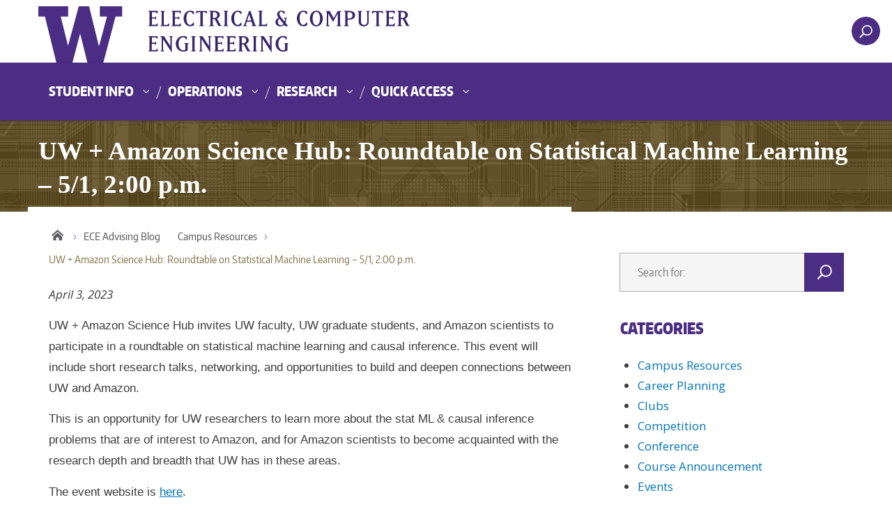

--- FILE ---
content_type: text/html; charset=UTF-8
request_url: https://advisingblog.ece.uw.edu/2023/04/03/uw-amazon-science-hub-roundtable-on-statistical-machine-learning-5-1-200-p-m/
body_size: 52727
content:



<!DOCTYPE html>
<html xmlns="http://www.w3.org/1999/xhtml" lang="en" xml:lang="en" class="no-js">
    <head>
        <title> UW + Amazon Science Hub: Roundtable on Statistical Machine Learning &#8211; 5/1, 2:00 p.m.  |  ECE Advising Blog </title>
        <meta charset="utf-8">
        <meta name="description" content="">
        <meta name="viewport" content="width=device-width, initial-scale=1">

        <!-- Place favicon.ico and apple-touch-icon.png in the root directory -->

        <meta name='robots' content='max-image-preview:large' />
<link rel='dns-prefetch' href='//fonts.googleapis.com' />
<link rel="alternate" type="application/rss+xml" title="ECE Advising Blog &raquo; Feed" href="https://advisingblog.ece.uw.edu/feed/" />
<link rel="alternate" type="application/rss+xml" title="ECE Advising Blog &raquo; Comments Feed" href="https://advisingblog.ece.uw.edu/comments/feed/" />
<link rel="alternate" title="oEmbed (JSON)" type="application/json+oembed" href="https://advisingblog.ece.uw.edu/wp-json/oembed/1.0/embed?url=https%3A%2F%2Fadvisingblog.ece.uw.edu%2F2023%2F04%2F03%2Fuw-amazon-science-hub-roundtable-on-statistical-machine-learning-5-1-200-p-m%2F" />
<link rel="alternate" title="oEmbed (XML)" type="text/xml+oembed" href="https://advisingblog.ece.uw.edu/wp-json/oembed/1.0/embed?url=https%3A%2F%2Fadvisingblog.ece.uw.edu%2F2023%2F04%2F03%2Fuw-amazon-science-hub-roundtable-on-statistical-machine-learning-5-1-200-p-m%2F&#038;format=xml" />
<meta property="og:image" content="http://s3-us-west-2.amazonaws.com/uw-s3-cdn/wp-content/uploads/sites/10/2019/06/21094817/Univ-of-Washington_Memorial-Way.jpg" />
<meta name="twitter:card" content="summary" />
<meta name="twitter:site" content="@uw" />
<meta name="twitter:creator" content="@uw" />
<meta name="twitter:card" content="summary_large_image" />
<meta property="og:title" content="UW + Amazon Science Hub: Roundtable on Statistical Machine Learning – 5/1, 2:00 p.m." />
<meta property="og:url" content="https://advisingblog.ece.uw.edu/2023/04/03/uw-amazon-science-hub-roundtable-on-statistical-machine-learning-5-1-200-p-m/" />
<meta property="og:site_name" content="ECE Advising Blog" />
<meta property="og:description" content="UW + Amazon Science Hub invites UW faculty, UW graduate students, and Amazon scientists to participate in a roundtable on statistical machine learning and causal inference. This event will include..." />

      
<style id='wp-img-auto-sizes-contain-inline-css' type='text/css'>
img:is([sizes=auto i],[sizes^="auto," i]){contain-intrinsic-size:3000px 1500px}
/*# sourceURL=wp-img-auto-sizes-contain-inline-css */
</style>
<style id='wp-emoji-styles-inline-css' type='text/css'>

	img.wp-smiley, img.emoji {
		display: inline !important;
		border: none !important;
		box-shadow: none !important;
		height: 1em !important;
		width: 1em !important;
		margin: 0 0.07em !important;
		vertical-align: -0.1em !important;
		background: none !important;
		padding: 0 !important;
	}
/*# sourceURL=wp-emoji-styles-inline-css */
</style>
<style id='wp-block-library-inline-css' type='text/css'>
:root{--wp-block-synced-color:#7a00df;--wp-block-synced-color--rgb:122,0,223;--wp-bound-block-color:var(--wp-block-synced-color);--wp-editor-canvas-background:#ddd;--wp-admin-theme-color:#007cba;--wp-admin-theme-color--rgb:0,124,186;--wp-admin-theme-color-darker-10:#006ba1;--wp-admin-theme-color-darker-10--rgb:0,107,160.5;--wp-admin-theme-color-darker-20:#005a87;--wp-admin-theme-color-darker-20--rgb:0,90,135;--wp-admin-border-width-focus:2px}@media (min-resolution:192dpi){:root{--wp-admin-border-width-focus:1.5px}}.wp-element-button{cursor:pointer}:root .has-very-light-gray-background-color{background-color:#eee}:root .has-very-dark-gray-background-color{background-color:#313131}:root .has-very-light-gray-color{color:#eee}:root .has-very-dark-gray-color{color:#313131}:root .has-vivid-green-cyan-to-vivid-cyan-blue-gradient-background{background:linear-gradient(135deg,#00d084,#0693e3)}:root .has-purple-crush-gradient-background{background:linear-gradient(135deg,#34e2e4,#4721fb 50%,#ab1dfe)}:root .has-hazy-dawn-gradient-background{background:linear-gradient(135deg,#faaca8,#dad0ec)}:root .has-subdued-olive-gradient-background{background:linear-gradient(135deg,#fafae1,#67a671)}:root .has-atomic-cream-gradient-background{background:linear-gradient(135deg,#fdd79a,#004a59)}:root .has-nightshade-gradient-background{background:linear-gradient(135deg,#330968,#31cdcf)}:root .has-midnight-gradient-background{background:linear-gradient(135deg,#020381,#2874fc)}:root{--wp--preset--font-size--normal:16px;--wp--preset--font-size--huge:42px}.has-regular-font-size{font-size:1em}.has-larger-font-size{font-size:2.625em}.has-normal-font-size{font-size:var(--wp--preset--font-size--normal)}.has-huge-font-size{font-size:var(--wp--preset--font-size--huge)}.has-text-align-center{text-align:center}.has-text-align-left{text-align:left}.has-text-align-right{text-align:right}.has-fit-text{white-space:nowrap!important}#end-resizable-editor-section{display:none}.aligncenter{clear:both}.items-justified-left{justify-content:flex-start}.items-justified-center{justify-content:center}.items-justified-right{justify-content:flex-end}.items-justified-space-between{justify-content:space-between}.screen-reader-text{border:0;clip-path:inset(50%);height:1px;margin:-1px;overflow:hidden;padding:0;position:absolute;width:1px;word-wrap:normal!important}.screen-reader-text:focus{background-color:#ddd;clip-path:none;color:#444;display:block;font-size:1em;height:auto;left:5px;line-height:normal;padding:15px 23px 14px;text-decoration:none;top:5px;width:auto;z-index:100000}html :where(.has-border-color){border-style:solid}html :where([style*=border-top-color]){border-top-style:solid}html :where([style*=border-right-color]){border-right-style:solid}html :where([style*=border-bottom-color]){border-bottom-style:solid}html :where([style*=border-left-color]){border-left-style:solid}html :where([style*=border-width]){border-style:solid}html :where([style*=border-top-width]){border-top-style:solid}html :where([style*=border-right-width]){border-right-style:solid}html :where([style*=border-bottom-width]){border-bottom-style:solid}html :where([style*=border-left-width]){border-left-style:solid}html :where(img[class*=wp-image-]){height:auto;max-width:100%}:where(figure){margin:0 0 1em}html :where(.is-position-sticky){--wp-admin--admin-bar--position-offset:var(--wp-admin--admin-bar--height,0px)}@media screen and (max-width:600px){html :where(.is-position-sticky){--wp-admin--admin-bar--position-offset:0px}}

/*# sourceURL=wp-block-library-inline-css */
</style><style id='global-styles-inline-css' type='text/css'>
:root{--wp--preset--aspect-ratio--square: 1;--wp--preset--aspect-ratio--4-3: 4/3;--wp--preset--aspect-ratio--3-4: 3/4;--wp--preset--aspect-ratio--3-2: 3/2;--wp--preset--aspect-ratio--2-3: 2/3;--wp--preset--aspect-ratio--16-9: 16/9;--wp--preset--aspect-ratio--9-16: 9/16;--wp--preset--color--black: #000000;--wp--preset--color--cyan-bluish-gray: #abb8c3;--wp--preset--color--white: #ffffff;--wp--preset--color--pale-pink: #f78da7;--wp--preset--color--vivid-red: #cf2e2e;--wp--preset--color--luminous-vivid-orange: #ff6900;--wp--preset--color--luminous-vivid-amber: #fcb900;--wp--preset--color--light-green-cyan: #7bdcb5;--wp--preset--color--vivid-green-cyan: #00d084;--wp--preset--color--pale-cyan-blue: #8ed1fc;--wp--preset--color--vivid-cyan-blue: #0693e3;--wp--preset--color--vivid-purple: #9b51e0;--wp--preset--gradient--vivid-cyan-blue-to-vivid-purple: linear-gradient(135deg,rgb(6,147,227) 0%,rgb(155,81,224) 100%);--wp--preset--gradient--light-green-cyan-to-vivid-green-cyan: linear-gradient(135deg,rgb(122,220,180) 0%,rgb(0,208,130) 100%);--wp--preset--gradient--luminous-vivid-amber-to-luminous-vivid-orange: linear-gradient(135deg,rgb(252,185,0) 0%,rgb(255,105,0) 100%);--wp--preset--gradient--luminous-vivid-orange-to-vivid-red: linear-gradient(135deg,rgb(255,105,0) 0%,rgb(207,46,46) 100%);--wp--preset--gradient--very-light-gray-to-cyan-bluish-gray: linear-gradient(135deg,rgb(238,238,238) 0%,rgb(169,184,195) 100%);--wp--preset--gradient--cool-to-warm-spectrum: linear-gradient(135deg,rgb(74,234,220) 0%,rgb(151,120,209) 20%,rgb(207,42,186) 40%,rgb(238,44,130) 60%,rgb(251,105,98) 80%,rgb(254,248,76) 100%);--wp--preset--gradient--blush-light-purple: linear-gradient(135deg,rgb(255,206,236) 0%,rgb(152,150,240) 100%);--wp--preset--gradient--blush-bordeaux: linear-gradient(135deg,rgb(254,205,165) 0%,rgb(254,45,45) 50%,rgb(107,0,62) 100%);--wp--preset--gradient--luminous-dusk: linear-gradient(135deg,rgb(255,203,112) 0%,rgb(199,81,192) 50%,rgb(65,88,208) 100%);--wp--preset--gradient--pale-ocean: linear-gradient(135deg,rgb(255,245,203) 0%,rgb(182,227,212) 50%,rgb(51,167,181) 100%);--wp--preset--gradient--electric-grass: linear-gradient(135deg,rgb(202,248,128) 0%,rgb(113,206,126) 100%);--wp--preset--gradient--midnight: linear-gradient(135deg,rgb(2,3,129) 0%,rgb(40,116,252) 100%);--wp--preset--font-size--small: 13px;--wp--preset--font-size--medium: 20px;--wp--preset--font-size--large: 36px;--wp--preset--font-size--x-large: 42px;--wp--preset--spacing--20: 0.44rem;--wp--preset--spacing--30: 0.67rem;--wp--preset--spacing--40: 1rem;--wp--preset--spacing--50: 1.5rem;--wp--preset--spacing--60: 2.25rem;--wp--preset--spacing--70: 3.38rem;--wp--preset--spacing--80: 5.06rem;--wp--preset--shadow--natural: 6px 6px 9px rgba(0, 0, 0, 0.2);--wp--preset--shadow--deep: 12px 12px 50px rgba(0, 0, 0, 0.4);--wp--preset--shadow--sharp: 6px 6px 0px rgba(0, 0, 0, 0.2);--wp--preset--shadow--outlined: 6px 6px 0px -3px rgb(255, 255, 255), 6px 6px rgb(0, 0, 0);--wp--preset--shadow--crisp: 6px 6px 0px rgb(0, 0, 0);}:where(.is-layout-flex){gap: 0.5em;}:where(.is-layout-grid){gap: 0.5em;}body .is-layout-flex{display: flex;}.is-layout-flex{flex-wrap: wrap;align-items: center;}.is-layout-flex > :is(*, div){margin: 0;}body .is-layout-grid{display: grid;}.is-layout-grid > :is(*, div){margin: 0;}:where(.wp-block-columns.is-layout-flex){gap: 2em;}:where(.wp-block-columns.is-layout-grid){gap: 2em;}:where(.wp-block-post-template.is-layout-flex){gap: 1.25em;}:where(.wp-block-post-template.is-layout-grid){gap: 1.25em;}.has-black-color{color: var(--wp--preset--color--black) !important;}.has-cyan-bluish-gray-color{color: var(--wp--preset--color--cyan-bluish-gray) !important;}.has-white-color{color: var(--wp--preset--color--white) !important;}.has-pale-pink-color{color: var(--wp--preset--color--pale-pink) !important;}.has-vivid-red-color{color: var(--wp--preset--color--vivid-red) !important;}.has-luminous-vivid-orange-color{color: var(--wp--preset--color--luminous-vivid-orange) !important;}.has-luminous-vivid-amber-color{color: var(--wp--preset--color--luminous-vivid-amber) !important;}.has-light-green-cyan-color{color: var(--wp--preset--color--light-green-cyan) !important;}.has-vivid-green-cyan-color{color: var(--wp--preset--color--vivid-green-cyan) !important;}.has-pale-cyan-blue-color{color: var(--wp--preset--color--pale-cyan-blue) !important;}.has-vivid-cyan-blue-color{color: var(--wp--preset--color--vivid-cyan-blue) !important;}.has-vivid-purple-color{color: var(--wp--preset--color--vivid-purple) !important;}.has-black-background-color{background-color: var(--wp--preset--color--black) !important;}.has-cyan-bluish-gray-background-color{background-color: var(--wp--preset--color--cyan-bluish-gray) !important;}.has-white-background-color{background-color: var(--wp--preset--color--white) !important;}.has-pale-pink-background-color{background-color: var(--wp--preset--color--pale-pink) !important;}.has-vivid-red-background-color{background-color: var(--wp--preset--color--vivid-red) !important;}.has-luminous-vivid-orange-background-color{background-color: var(--wp--preset--color--luminous-vivid-orange) !important;}.has-luminous-vivid-amber-background-color{background-color: var(--wp--preset--color--luminous-vivid-amber) !important;}.has-light-green-cyan-background-color{background-color: var(--wp--preset--color--light-green-cyan) !important;}.has-vivid-green-cyan-background-color{background-color: var(--wp--preset--color--vivid-green-cyan) !important;}.has-pale-cyan-blue-background-color{background-color: var(--wp--preset--color--pale-cyan-blue) !important;}.has-vivid-cyan-blue-background-color{background-color: var(--wp--preset--color--vivid-cyan-blue) !important;}.has-vivid-purple-background-color{background-color: var(--wp--preset--color--vivid-purple) !important;}.has-black-border-color{border-color: var(--wp--preset--color--black) !important;}.has-cyan-bluish-gray-border-color{border-color: var(--wp--preset--color--cyan-bluish-gray) !important;}.has-white-border-color{border-color: var(--wp--preset--color--white) !important;}.has-pale-pink-border-color{border-color: var(--wp--preset--color--pale-pink) !important;}.has-vivid-red-border-color{border-color: var(--wp--preset--color--vivid-red) !important;}.has-luminous-vivid-orange-border-color{border-color: var(--wp--preset--color--luminous-vivid-orange) !important;}.has-luminous-vivid-amber-border-color{border-color: var(--wp--preset--color--luminous-vivid-amber) !important;}.has-light-green-cyan-border-color{border-color: var(--wp--preset--color--light-green-cyan) !important;}.has-vivid-green-cyan-border-color{border-color: var(--wp--preset--color--vivid-green-cyan) !important;}.has-pale-cyan-blue-border-color{border-color: var(--wp--preset--color--pale-cyan-blue) !important;}.has-vivid-cyan-blue-border-color{border-color: var(--wp--preset--color--vivid-cyan-blue) !important;}.has-vivid-purple-border-color{border-color: var(--wp--preset--color--vivid-purple) !important;}.has-vivid-cyan-blue-to-vivid-purple-gradient-background{background: var(--wp--preset--gradient--vivid-cyan-blue-to-vivid-purple) !important;}.has-light-green-cyan-to-vivid-green-cyan-gradient-background{background: var(--wp--preset--gradient--light-green-cyan-to-vivid-green-cyan) !important;}.has-luminous-vivid-amber-to-luminous-vivid-orange-gradient-background{background: var(--wp--preset--gradient--luminous-vivid-amber-to-luminous-vivid-orange) !important;}.has-luminous-vivid-orange-to-vivid-red-gradient-background{background: var(--wp--preset--gradient--luminous-vivid-orange-to-vivid-red) !important;}.has-very-light-gray-to-cyan-bluish-gray-gradient-background{background: var(--wp--preset--gradient--very-light-gray-to-cyan-bluish-gray) !important;}.has-cool-to-warm-spectrum-gradient-background{background: var(--wp--preset--gradient--cool-to-warm-spectrum) !important;}.has-blush-light-purple-gradient-background{background: var(--wp--preset--gradient--blush-light-purple) !important;}.has-blush-bordeaux-gradient-background{background: var(--wp--preset--gradient--blush-bordeaux) !important;}.has-luminous-dusk-gradient-background{background: var(--wp--preset--gradient--luminous-dusk) !important;}.has-pale-ocean-gradient-background{background: var(--wp--preset--gradient--pale-ocean) !important;}.has-electric-grass-gradient-background{background: var(--wp--preset--gradient--electric-grass) !important;}.has-midnight-gradient-background{background: var(--wp--preset--gradient--midnight) !important;}.has-small-font-size{font-size: var(--wp--preset--font-size--small) !important;}.has-medium-font-size{font-size: var(--wp--preset--font-size--medium) !important;}.has-large-font-size{font-size: var(--wp--preset--font-size--large) !important;}.has-x-large-font-size{font-size: var(--wp--preset--font-size--x-large) !important;}
/*# sourceURL=global-styles-inline-css */
</style>

<style id='classic-theme-styles-inline-css' type='text/css'>
/*! This file is auto-generated */
.wp-block-button__link{color:#fff;background-color:#32373c;border-radius:9999px;box-shadow:none;text-decoration:none;padding:calc(.667em + 2px) calc(1.333em + 2px);font-size:1.125em}.wp-block-file__button{background:#32373c;color:#fff;text-decoration:none}
/*# sourceURL=/wp-includes/css/classic-themes.min.css */
</style>
<link rel='stylesheet' id='uw-master-css' href='https://advisingblog.ece.uw.edu/wp-content/themes/uw-2014-modded/style.css?ver=3.0.1' type='text/css' media='all' />
<link rel='stylesheet' id='google-font-open-css' href='https://fonts.googleapis.com/css?family=Open+Sans%3A400italic%2C700italic%2C400%2C700&#038;ver=3.6' type='text/css' media='all' />
<link rel='stylesheet' id='uw-style-css' href='https://advisingblog.ece.uw.edu/wp-content/themes/uw-2014-ece-child/style.css?ver=6.9' type='text/css' media='all' />
<script type="text/javascript" src="https://advisingblog.ece.uw.edu/wp-includes/js/underscore.min.js?ver=1.13.7" id="underscore-js"></script>
<script type="text/javascript" src="https://advisingblog.ece.uw.edu/wp-includes/js/jquery/jquery.min.js?ver=3.7.1" id="jquery-core-js"></script>
<script type="text/javascript" id="jquery-core-js-after">
/* <![CDATA[ */
$ = jQuery;
//# sourceURL=jquery-core-js-after
/* ]]> */
</script>
<script type="text/javascript" src="https://advisingblog.ece.uw.edu/wp-includes/js/jquery/jquery-migrate.min.js?ver=3.4.1" id="jquery-migrate-js"></script>
<script type="text/javascript" src="https://advisingblog.ece.uw.edu/wp-includes/js/backbone.min.js?ver=1.6.0" id="backbone-js"></script>
<script type="text/javascript" id="site-js-extra">
/* <![CDATA[ */
var style_dir = ["https://advisingblog.ece.uw.edu"];
var jetpackCarouselStrings = {"widths":[370,700,1000,1200,1400,2000],"is_logged_in":"","lang":"en","ajaxurl":"https://advisingblog.ece.uw.edu/wp-admin/admin-ajax.php","nonce":"f9c697c784","display_exif":"1","display_geo":"","background_color":"white","download_original":"View full size \u003Cspan class=\"photo-size\"\u003E{0}\u003Cspan class=\"photo-size-times\"\u003E\u00d7\u003C/span\u003E{1}\u003C/span\u003E","camera":"Camera","aperture":"Aperture","shutter_speed":"Shutter Speed","focal_length":"Focal Length","require_name_email":"1","login_url":"https://advisingblog.ece.uw.edu/wp-login.php?redirect_to=https%3A%2F%2Fadvisingblog.ece.uw.edu%2F2023%2F04%2F03%2Fuw-amazon-science-hub-roundtable-on-statistical-machine-learning-5-1-200-p-m%2F"};
//# sourceURL=site-js-extra
/* ]]> */
</script>
<script type="text/javascript" src="https://advisingblog.ece.uw.edu/wp-content/themes/uw-2014-modded/js/site.js?ver=3.0.1" id="site-js"></script>
<link rel="https://api.w.org/" href="https://advisingblog.ece.uw.edu/wp-json/" /><link rel="alternate" title="JSON" type="application/json" href="https://advisingblog.ece.uw.edu/wp-json/wp/v2/posts/13469" /><link rel="EditURI" type="application/rsd+xml" title="RSD" href="https://advisingblog.ece.uw.edu/xmlrpc.php?rsd" />
<meta name="generator" content="WordPress 6.9" />
<link rel="canonical" href="https://advisingblog.ece.uw.edu/2023/04/03/uw-amazon-science-hub-roundtable-on-statistical-machine-learning-5-1-200-p-m/" />
<link rel='shortlink' href='https://advisingblog.ece.uw.edu/?p=13469' />
<script src='https://wp.ece.uw.edu/?dm=e02f55419df9afb7279c908ba0a320aa&amp;action=load&amp;blogid=22&amp;siteid=1&amp;t=143959259&amp;back=https%3A%2F%2Fadvisingblog.ece.uw.edu%2F2023%2F04%2F03%2Fuw-amazon-science-hub-roundtable-on-statistical-machine-learning-5-1-200-p-m%2F' type='text/javascript'></script>
        <!--[if lt IE 9]>
            <script src="https://advisingblog.ece.uw.edu/wp-content/themes/uw-2014-modded/assets/ie/js/html5shiv.js" type="text/javascript"></script>
            <script src="https://advisingblog.ece.uw.edu/wp-content/themes/uw-2014-modded/assets/ie/js/respond.js" type="text/javascript"></script>
            <link rel='stylesheet' href='https://advisingblog.ece.uw.edu/wp-content/themes/uw-2014-modded/assets/ie/css/ie.css' type='text/css' media='all' />
        <![endif]-->

        
    </head>
    <!--[if lt IE 9]> <body class="wp-singular post-template-default single single-post postid-13469 single-format-standard wp-theme-uw-2014-modded wp-child-theme-uw-2014-ece-child lt-ie9 site-"> <![endif]-->
    <!--[if gt IE 8]><!-->
    <body class="wp-singular post-template-default single single-post postid-13469 single-format-standard wp-theme-uw-2014-modded wp-child-theme-uw-2014-ece-child site-" >
    <!--<![endif]-->

    <div id="uwsearcharea" aria-hidden="true" class="uw-search-bar-container"></div>

    <a id="main-content" href="#main_content" class="screen-reader-shortcut">Skip to main content</a>

    <div id="uw-container">

    <div id="uw-container-inner">


    <header class="uw-thinstrip" role="banner">

  <div class="container">
    <a href="https://www.uw.edu" title="University of Washington Home" class="uw-patch">University of Washington</a>
    <a href="https://www.ece.uw.edu" title="UW Electrical & Computer Engineering Home" class="uw-wordmark" tabindex='-1' aria-hidden='true'>UWECE</a>
  </div>
  <div class='align-right'>
         <!-- Original code
      <nav class="uw-thin-strip-nav" aria-label='audience menu'>
          <ul class="uw-thin-links">
            <li><a href="http://uw.edu/" title="UW">UW</a></li>
            <li><a href="http://ece.uw.edu/" title="ECE">ECE</a></li>
			<li><a href="https://vannevar.ece.uw.edu/" title="Vannevar">Vannevar</a></li>
          </ul>
      </nav>
         -->
      
      <nav id='search-quicklinks' aria-label='search and quick links'>
      <button class='uw-search' aria-owns='uwsearcharea' aria-controls='uwsearcharea' aria-expanded='false' aria-label='open search area' aria-haspopup='true'>
<!--[if gt IE 8]><!-->
          <svg version="1.1" xmlns="http://www.w3.org/2000/svg" xmlns:xlink="http://www.w3.org/1999/xlink" x="0px" y="0px"
               width="19px" height="51px" viewBox="0 0 18.776 51.062" enable-background="new 0 0 18.776 51.062" xml:space="preserve" focusable="false">
          <g>
              <path fill="#FFFFFF" d="M3.537,7.591C3.537,3.405,6.94,0,11.128,0c4.188,0,7.595,3.406,7.595,7.591
                c0,4.187-3.406,7.593-7.595,7.593C6.94,15.185,3.537,11.778,3.537,7.591z M5.245,7.591c0,3.246,2.643,5.885,5.884,5.885
                c3.244,0,5.89-2.64,5.89-5.885c0-3.245-2.646-5.882-5.89-5.882C7.883,1.71,5.245,4.348,5.245,7.591z"/>

              <rect x="2.418" y="11.445" transform="matrix(0.7066 0.7076 -0.7076 0.7066 11.7842 2.0922)" fill="#FFFFFF" width="1.902" height="7.622"/>
          </g>
          <path fill="#FFFFFF" d="M3.501,47.864c0.19,0.194,0.443,0.29,0.694,0.29c0.251,0,0.502-0.096,0.695-0.29l5.691-5.691l5.692,5.691
              c0.192,0.194,0.443,0.29,0.695,0.29c0.25,0,0.503-0.096,0.694-0.29c0.385-0.382,0.385-1.003,0-1.388l-5.692-5.691l5.692-5.692
              c0.385-0.385,0.385-1.005,0-1.388c-0.383-0.385-1.004-0.385-1.389,0l-5.692,5.691L4.89,33.705c-0.385-0.385-1.006-0.385-1.389,0
              c-0.385,0.383-0.385,1.003,0,1.388l5.692,5.692l-5.692,5.691C3.116,46.861,3.116,47.482,3.501,47.864z"/>
          </svg>
<!--<![endif]-->
      </button>
      <!--
      <button class='uw-quicklinks' aria-haspopup='true' aria-expanded="false" aria-label="Open quick links">Quick Links<svg version="1.1" xmlns="http://www.w3.org/2000/svg" x="0px" y="0px" width="15.63px" height="69.13px" viewBox="0 0 15.63 69.13" enable-background="new 0 0 15.63 69.13" xml:space="preserve" focusable="false"><polygon fill="#FFFFFF" points="12.8,7.776 12.803,7.773 5.424,0 3.766,1.573 9.65,7.776 3.766,13.98 5.424,15.553 12.803,7.78"/><polygon fill="#FFFFFF" points="9.037,61.351 9.036,61.351 14.918,55.15 13.26,53.577 7.459,59.689 1.658,53.577 0,55.15 5.882,61.351 5.882,61.351 5.884,61.353 0,67.557 1.658,69.13 7.459,63.019 13.26,69.13 14.918,67.557 9.034,61.353"/></svg></button>
      -->
      </nav>
  </div>

</header>

    <nav id="dawgdrops" aria-label="Main menu"><div class="dawgdrops-inner container"><ul id="menu-dropdowns" class="dawgdrops-nav"><li class="dawgdrops-item"><a href="https://peden.ece.uw.edu/student-info/" class="dropdown-toggle" title="Student Info"  id="student-info">Student Info</a>
<button data-toggle="dropdown" aria-controls="menu-student-info" aria-labelledby="student-info"><i class="icon-chevron-down"></i></button>
<ul role="group" id="menu-student-info" aria-labelledby='student-info' class="dawgdrops-menu">
	<li><a href="https://peden.ece.uw.edu/undergrad-programs/" tabindex="-1"  title="BSEE"  id="bsee">BSEE</a></li>
	<li><a href="https://peden.ece.uw.edu/grad-programs/" tabindex="-1"  title="Master's and Ph.D"  id="masters-and-ph-d">Master&#8217;s and Ph.D</a></li>
	<li><a href="https://peden.ece.uw.edu/pmp" tabindex="-1"  title="Professional Master's Program"  id="professional-masters-program">Professional Master&#8217;s Program</a></li>
	<li><a href="https://peden.ece.uw.edu/student-info/course-info/" tabindex="-1"  title="Course Info"  id="course-info">Course Info</a></li>
	<li><a href="https://class.ece.uw.edu/index.html" tabindex="-1"  title="Class Home Pages"  id="class-home-pages">Class Home Pages</a></li>
</ul>
</li>
<li class="dawgdrops-item"><a href="https://peden.ece.uw.edu/" class="dropdown-toggle" title="Operations"  id="operations">Operations</a>
<button data-toggle="dropdown" aria-controls="menu-operations" aria-labelledby="operations"><i class="icon-chevron-down"></i></button>
<ul role="group" id="menu-operations" aria-labelledby='operations' class="dawgdrops-menu">
	<li><a href="https://peden.ece.uw.edu/admin-ops/" tabindex="-1"  title="Administration"  id="administration">Administration</a></li>
	<li><a href="https://vannevar.ece.uw.edu/operations/calendars/index.html" tabindex="-1"  title="Calendars and Scheduling"  id="calendars-and-scheduling">Calendars and Scheduling</a></li>
	<li><a href="https://peden.ece.uw.edu/computing/" tabindex="-1"  title="Computing"  id="computing">Computing</a></li>
	<li><a href="https://peden.ece.uw.edu/facilities-ops/" tabindex="-1"  title="Facilities"  id="facilities">Facilities</a></li>
	<li><a href="https://vannevar.ece.uw.edu/operations/payroll/index.html" tabindex="-1"  title="Payroll and HR"  id="payroll-and-hr">Payroll and HR</a></li>
	<li><a href="https://peden.ece.uw.edu/research-fiscal-ops/" tabindex="-1"  title="Research and Fiscal"  id="research-and-fiscal">Research and Fiscal</a></li>
	<li><a href="https://peden.ece.uw.edu/academic-ops/" tabindex="-1"  title="Teaching and Academics"  id="teaching-and-academics">Teaching and Academics</a></li>
</ul>
</li>
<li class="dawgdrops-item"><a href="https://www.ece.uw.edu/research/" class="dropdown-toggle" title="Research"  id="research">Research</a>
<button data-toggle="dropdown" aria-controls="menu-research" aria-labelledby="research"><i class="icon-chevron-down"></i></button>
<ul role="group" id="menu-research" aria-labelledby='research' class="dawgdrops-menu">
	<li><a href="https://www.ece.uw.edu/research/labs-and-research-areas/" tabindex="-1"  title="Labs and Research Areas"  id="labs-and-research-areas">Labs and Research Areas</a></li>
	<li><a href="https://vannevar.ece.uw.edu/cgi-bin/research/projects/index.pl" tabindex="-1"  title="Faculty Research Projects"  id="faculty-research-projects">Faculty Research Projects</a></li>
	<li><a href="https://www.ece.uw.edu/colloquium/" tabindex="-1"  title="Research Colloquium"  id="research-colloquium">Research Colloquium</a></li>
</ul>
</li>
<li class="dawgdrops-item"><a href="#" class="dropdown-toggle" title="Quick Access"  id="quick-access">Quick Access</a>
<button data-toggle="dropdown" aria-controls="menu-quick-access" aria-labelledby="quick-access"><i class="icon-chevron-down"></i></button>
<ul role="group" id="menu-quick-access" aria-labelledby='quick-access' class="dawgdrops-menu">
	<li><a href="https://vannevar.ece.uw.edu/people/alumni/keep_in_touch.html" tabindex="-1"  title="Alumni "Keep in Touch" Form"  id="alumni-keep-in-touch-form">Alumni &#8220;Keep in Touch&#8221; Form</a></li>
	<li><a href="https://peden.ece.uw.edu/admin-ops/links-for-faculty/" tabindex="-1"  title="Links for Faculty"  id="links-for-faculty">Links for Faculty</a></li>
	<li><a href="https://wd5.myworkday.com/uw/d/home.htmld" tabindex="-1"  title="UW Workday"  id="uw-workday">UW Workday</a></li>
</ul>
</li>
</ul></div></nav>
   <!-- Template is /var/www/html/wp-content/themes/uw-2014-ece-child/page.php -->

	<div id="sac-titlebar">
		<h1>UW + Amazon Science Hub: Roundtable on Statistical Machine Learning &#8211; 5/1, 2:00 p.m.</h1>
	</div>

   
<!--
<div class="uw-hero-image"  style="background-image:url('https://advisingblog.ece.uw.edu/wp-content/themes/uw-2014-modded/assets/headers/suzzallo.jpg');" ></div>
-->

<div class="container uw-body">

  <div class="row">

    <div class="uw-content col-md-8" role='main'>

      <!--<a href="https://advisingblog.ece.uw.edu/" title="ECE Advising Blog"><div class="uw-site-title">ECE Advising Blog</div></a>-->

      <nav id="mobile-relative" class="frontpage" aria-label="mobile menu"><button class="uw-mobile-menu-toggle">Menu</button><ul class="uw-mobile-menu first-level"><div class="menu-dropdowns-container"><ul id="menu-dropdowns-1" class=""><li id="menu-item-12954" class="menu-item menu-item-type-custom menu-item-object-custom menu-item-has-children menu-item-12954"><a href="https://peden.ece.uw.edu/student-info/">Student Info</a>
<ul class="sub-menu">
	<li id="menu-item-12955" class="menu-item menu-item-type-custom menu-item-object-custom menu-item-12955"><a href="https://peden.ece.uw.edu/undergrad-programs/">BSEE</a></li>
	<li id="menu-item-12956" class="menu-item menu-item-type-custom menu-item-object-custom menu-item-12956"><a href="https://peden.ece.uw.edu/grad-programs/">Master&#8217;s and Ph.D</a></li>
	<li id="menu-item-12957" class="menu-item menu-item-type-custom menu-item-object-custom menu-item-12957"><a href="https://peden.ece.uw.edu/pmp">Professional Master&#8217;s Program</a></li>
	<li id="menu-item-12958" class="menu-item menu-item-type-custom menu-item-object-custom menu-item-12958"><a href="https://peden.ece.uw.edu/student-info/course-info/">Course Info</a></li>
	<li id="menu-item-12959" class="menu-item menu-item-type-custom menu-item-object-custom menu-item-12959"><a href="https://class.ece.uw.edu/index.html">Class Home Pages</a></li>
</ul>
</li>
<li id="menu-item-12960" class="menu-item menu-item-type-custom menu-item-object-custom menu-item-has-children menu-item-12960"><a href="https://peden.ece.uw.edu/">Operations</a>
<ul class="sub-menu">
	<li id="menu-item-12961" class="menu-item menu-item-type-custom menu-item-object-custom menu-item-12961"><a href="https://peden.ece.uw.edu/admin-ops/">Administration</a></li>
	<li id="menu-item-12962" class="menu-item menu-item-type-custom menu-item-object-custom menu-item-12962"><a href="https://vannevar.ece.uw.edu/operations/calendars/index.html">Calendars and Scheduling</a></li>
	<li id="menu-item-12963" class="menu-item menu-item-type-custom menu-item-object-custom menu-item-12963"><a href="https://peden.ece.uw.edu/computing/">Computing</a></li>
	<li id="menu-item-12964" class="menu-item menu-item-type-custom menu-item-object-custom menu-item-12964"><a href="https://peden.ece.uw.edu/facilities-ops/">Facilities</a></li>
	<li id="menu-item-12965" class="menu-item menu-item-type-custom menu-item-object-custom menu-item-12965"><a href="https://vannevar.ece.uw.edu/operations/payroll/index.html">Payroll and HR</a></li>
	<li id="menu-item-12966" class="menu-item menu-item-type-custom menu-item-object-custom menu-item-12966"><a href="https://peden.ece.uw.edu/research-fiscal-ops/">Research and Fiscal</a></li>
	<li id="menu-item-12967" class="menu-item menu-item-type-custom menu-item-object-custom menu-item-12967"><a href="https://peden.ece.uw.edu/academic-ops/">Teaching and Academics</a></li>
</ul>
</li>
<li id="menu-item-12968" class="menu-item menu-item-type-custom menu-item-object-custom menu-item-has-children menu-item-12968"><a href="https://www.ece.uw.edu/research/">Research</a>
<ul class="sub-menu">
	<li id="menu-item-12969" class="menu-item menu-item-type-custom menu-item-object-custom menu-item-12969"><a href="https://www.ece.uw.edu/research/labs-and-research-areas/">Labs and Research Areas</a></li>
	<li id="menu-item-12970" class="menu-item menu-item-type-custom menu-item-object-custom menu-item-12970"><a href="https://vannevar.ece.uw.edu/cgi-bin/research/projects/index.pl">Faculty Research Projects</a></li>
	<li id="menu-item-12971" class="menu-item menu-item-type-custom menu-item-object-custom menu-item-12971"><a href="https://www.ece.uw.edu/colloquium/">Research Colloquium</a></li>
</ul>
</li>
<li id="menu-item-12972" class="menu-item menu-item-type-custom menu-item-object-custom menu-item-has-children menu-item-12972"><a href="#">Quick Access</a>
<ul class="sub-menu">
	<li id="menu-item-12973" class="menu-item menu-item-type-custom menu-item-object-custom menu-item-12973"><a href="https://vannevar.ece.uw.edu/people/alumni/keep_in_touch.html">Alumni &#8220;Keep in Touch&#8221; Form</a></li>
	<li id="menu-item-12974" class="menu-item menu-item-type-custom menu-item-object-custom menu-item-12974"><a href="https://peden.ece.uw.edu/admin-ops/links-for-faculty/">Links for Faculty</a></li>
	<li id="menu-item-12975" class="menu-item menu-item-type-custom menu-item-object-custom menu-item-12975"><a href="https://wd5.myworkday.com/uw/d/home.htmld">UW Workday</a></li>
</ul>
</li>
</ul></div></ul></nav>
      <nav class='uw-breadcrumbs' aria-label='breadcrumbs'><ul><li ><a href="https://www.ece.uw.edu" title="UWECE Home">Home</a></li><li class="current"><a href="https://advisingblog.ece.uw.edu/" title="ECE Advising Blog">ECE Advising Blog</a><li><li><a href="https://advisingblog.ece.uw.edu/category/campus-resources/" title="Campus Resources">Campus Resources</a><li class="current"><span>UW + Amazon Science Hub: Roundtable on Statistical Machine Learning &#8211; 5/1, 2:00 p.m.</span></ul></nav>
      <div id='main_content' class="uw-body-copy" tabindex="-1">

  			<p><em>April 3, 2023</em></p>

<p><span style="font-family: arial, helvetica, sans-serif">UW + Amazon Science Hub invites UW faculty, UW graduate students, and Amazon scientists to participate in a roundtable on statistical machine learning and causal inference. This event will include short research talks, networking, and opportunities to build and deepen connections between UW and Amazon.</span></p>
<p><span style="font-family: arial, helvetica, sans-serif">This is an opportunity for UW researchers to learn more about the stat ML &amp; causal inference problems that are of interest to Amazon, and for Amazon scientists to become acquainted with the research depth and breadth that UW has in these areas.</span></p>
<p><span style="font-family: arial, helvetica, sans-serif">The event website is <a href="https://www.sciencehub.uw.edu/2023/03/31/statistical-machine-learning-causal-inference-roundtable/" target="_blank" rel="noopener" data-saferedirecturl="https://www.google.com/url?q=https://www.sciencehub.uw.edu/2023/03/31/statistical-machine-learning-causal-inference-roundtable/&amp;source=gmail&amp;ust=1680620880941000&amp;usg=AOvVaw35DPOr9-lnaSvIzpOVT_Ws">here</a>.</span></p>
<p><span style="font-family: arial, helvetica, sans-serif">When: May 1, 2-4PM (talks) and 4-5PM (reception)</span><br />
<span style="font-family: arial, helvetica, sans-serif">Where: HUB 250</span><br />
<span style="font-family: arial, helvetica, sans-serif">Who: UW faculty and grad students (space permitting)</span><br />
<span style="font-family: arial, helvetica, sans-serif">Why: to network with Amazon scientists about shared research interests &amp; opportunities</span><br />
<span style="font-family: arial, helvetica, sans-serif">RSVP: Required; link <a href="https://urldefense.com/v3/__https://forms.gle/rPJkAzmTdDmE7GaZ7__;!!K-Hz7m0Vt54!lc4d67oGg78A5hK42kaWPp4GQEBQHJ2l7PKo3cMYQOpGT1e2_a8pxpXFnBM8C8sty8cEz3Nxkh4owR4$" target="_blank" rel="noopener" data-saferedirecturl="https://www.google.com/url?q=https://urldefense.com/v3/__https://forms.gle/rPJkAzmTdDmE7GaZ7__;!!K-Hz7m0Vt54!lc4d67oGg78A5hK42kaWPp4GQEBQHJ2l7PKo3cMYQOpGT1e2_a8pxpXFnBM8C8sty8cEz3Nxkh4owR4$&amp;source=gmail&amp;ust=1680620880941000&amp;usg=AOvVaw2DUPO_0m-D7tD_O4cuftQC">here</a> </span></p>

            <span class="next-page"></span>

      </div>

    </div>

    
  <div class="col-md-4 uw-sidebar">
    <nav id="desktop-relative" aria-label="mobile menu that is not visible in the desktop version"></nav>    <div role="navigation" aria-label="sidebar_navigation" id="search-2" class="widget widget_search"><form role="search" method="get" id="searchform" class="searchform" action="https://advisingblog.ece.uw.edu/">
	<div>
		<label class="screen-reader-text" for="s">Search for:</label>
		<input type="text" value="" name="s" id="s" placeholder="Search for:" autocomplete="off">
		<input type="submit" id="searchsubmit" value="Search">
	</div>
</form>
</div><div role="navigation" aria-label="sidebar_navigation" id="categories-2" class="widget widget_categories"><h2 class="widgettitle">Categories</h2>

			<ul>
					<li class="cat-item cat-item-2"><a href="https://advisingblog.ece.uw.edu/category/campus-resources/">Campus Resources</a>
</li>
	<li class="cat-item cat-item-3"><a href="https://advisingblog.ece.uw.edu/category/career-planning/">Career Planning</a>
</li>
	<li class="cat-item cat-item-50"><a href="https://advisingblog.ece.uw.edu/category/clubs/">Clubs</a>
</li>
	<li class="cat-item cat-item-60"><a href="https://advisingblog.ece.uw.edu/category/competition/">Competition</a>
</li>
	<li class="cat-item cat-item-4"><a href="https://advisingblog.ece.uw.edu/category/conference/">Conference</a>
</li>
	<li class="cat-item cat-item-5"><a href="https://advisingblog.ece.uw.edu/category/course-announcement/">Course Announcement</a>
</li>
	<li class="cat-item cat-item-6"><a href="https://advisingblog.ece.uw.edu/category/events/">Events</a>
</li>
	<li class="cat-item cat-item-7"><a href="https://advisingblog.ece.uw.edu/category/fellowships/">Fellowships</a>
</li>
	<li class="cat-item cat-item-58"><a href="https://advisingblog.ece.uw.edu/category/student-information/general/">General</a>
</li>
	<li class="cat-item cat-item-8"><a href="https://advisingblog.ece.uw.edu/category/graduate-opportunities/">Graduate opportunities</a>
</li>
	<li class="cat-item cat-item-9"><a href="https://advisingblog.ece.uw.edu/category/graduate-school/">Graduate School</a>
</li>
	<li class="cat-item cat-item-10"><a href="https://advisingblog.ece.uw.edu/category/grants/">Grants</a>
</li>
	<li class="cat-item cat-item-57"><a href="https://advisingblog.ece.uw.edu/category/student-information/health-wellness/">Health/Wellness</a>
</li>
	<li class="cat-item cat-item-56"><a href="https://advisingblog.ece.uw.edu/category/student-information/international/">International</a>
</li>
	<li class="cat-item cat-item-11"><a href="https://advisingblog.ece.uw.edu/category/internships/">Internships</a>
</li>
	<li class="cat-item cat-item-12"><a href="https://advisingblog.ece.uw.edu/category/jobs/">Jobs</a>
</li>
	<li class="cat-item cat-item-59"><a href="https://advisingblog.ece.uw.edu/category/student-information/local-info/">Local Info</a>
</li>
	<li class="cat-item cat-item-52"><a href="https://advisingblog.ece.uw.edu/category/nominations/">Nominations</a>
</li>
	<li class="cat-item cat-item-13"><a href="https://advisingblog.ece.uw.edu/category/professional-development/">Professional Development</a>
</li>
	<li class="cat-item cat-item-14"><a href="https://advisingblog.ece.uw.edu/category/random/">Random</a>
</li>
	<li class="cat-item cat-item-15"><a href="https://advisingblog.ece.uw.edu/category/registered-student-organizations/">Registered Student Organizations</a>
</li>
	<li class="cat-item cat-item-16"><a href="https://advisingblog.ece.uw.edu/category/research-opportunities/">Research Opportunities</a>
</li>
	<li class="cat-item cat-item-17"><a href="https://advisingblog.ece.uw.edu/category/scholarships/">Scholarships</a>
</li>
	<li class="cat-item cat-item-55"><a href="https://advisingblog.ece.uw.edu/category/student-information/">Student Information</a>
</li>
	<li class="cat-item cat-item-18"><a href="https://advisingblog.ece.uw.edu/category/student-opportunities/">Student opportunities</a>
</li>
	<li class="cat-item cat-item-19"><a href="https://advisingblog.ece.uw.edu/category/study-abroad/">Study Abroad</a>
</li>
	<li class="cat-item cat-item-53"><a href="https://advisingblog.ece.uw.edu/category/tips/">Tips</a>
</li>
	<li class="cat-item cat-item-51"><a href="https://advisingblog.ece.uw.edu/category/training-workshop/">Training/Workshop</a>
</li>
	<li class="cat-item cat-item-1"><a href="https://advisingblog.ece.uw.edu/category/uncategorized/">Uncategorized</a>
</li>
	<li class="cat-item cat-item-47"><a href="https://advisingblog.ece.uw.edu/category/undergraduate/">Undergraduate</a>
</li>
	<li class="cat-item cat-item-48"><a href="https://advisingblog.ece.uw.edu/category/undergraduate-research/">Undergraduate Research</a>
</li>
			</ul>

			</div><div role="navigation" aria-label="sidebar_navigation" id="meta-2" class="widget widget_meta"><h2 class="widgettitle">Meta</h2>

		<ul>
						<li><a href="https://advisingblog.ece.uw.edu/wp-login.php">Log in</a></li>
			<li><a href="https://advisingblog.ece.uw.edu/feed/">Entries feed</a></li>
			<li><a href="https://advisingblog.ece.uw.edu/comments/feed/">Comments feed</a></li>

			<li><a href="https://wordpress.org/">WordPress.org</a></li>
		</ul>

		</div><div role="navigation" aria-label="sidebar_navigation" id="archives-2" class="widget widget_archive"><h2 class="widgettitle">Archives</h2>

			<ul>
					<li><a href='https://advisingblog.ece.uw.edu/2026/01/'>January 2026</a></li>
	<li><a href='https://advisingblog.ece.uw.edu/2025/12/'>December 2025</a></li>
	<li><a href='https://advisingblog.ece.uw.edu/2025/11/'>November 2025</a></li>
	<li><a href='https://advisingblog.ece.uw.edu/2025/10/'>October 2025</a></li>
	<li><a href='https://advisingblog.ece.uw.edu/2025/09/'>September 2025</a></li>
	<li><a href='https://advisingblog.ece.uw.edu/2025/08/'>August 2025</a></li>
	<li><a href='https://advisingblog.ece.uw.edu/2025/07/'>July 2025</a></li>
	<li><a href='https://advisingblog.ece.uw.edu/2025/06/'>June 2025</a></li>
	<li><a href='https://advisingblog.ece.uw.edu/2025/05/'>May 2025</a></li>
	<li><a href='https://advisingblog.ece.uw.edu/2025/04/'>April 2025</a></li>
	<li><a href='https://advisingblog.ece.uw.edu/2025/03/'>March 2025</a></li>
	<li><a href='https://advisingblog.ece.uw.edu/2025/02/'>February 2025</a></li>
	<li><a href='https://advisingblog.ece.uw.edu/2025/01/'>January 2025</a></li>
	<li><a href='https://advisingblog.ece.uw.edu/2024/12/'>December 2024</a></li>
	<li><a href='https://advisingblog.ece.uw.edu/2024/11/'>November 2024</a></li>
	<li><a href='https://advisingblog.ece.uw.edu/2024/10/'>October 2024</a></li>
	<li><a href='https://advisingblog.ece.uw.edu/2024/09/'>September 2024</a></li>
	<li><a href='https://advisingblog.ece.uw.edu/2024/08/'>August 2024</a></li>
	<li><a href='https://advisingblog.ece.uw.edu/2024/07/'>July 2024</a></li>
	<li><a href='https://advisingblog.ece.uw.edu/2024/06/'>June 2024</a></li>
	<li><a href='https://advisingblog.ece.uw.edu/2024/05/'>May 2024</a></li>
	<li><a href='https://advisingblog.ece.uw.edu/2024/04/'>April 2024</a></li>
	<li><a href='https://advisingblog.ece.uw.edu/2024/03/'>March 2024</a></li>
	<li><a href='https://advisingblog.ece.uw.edu/2024/02/'>February 2024</a></li>
	<li><a href='https://advisingblog.ece.uw.edu/2024/01/'>January 2024</a></li>
	<li><a href='https://advisingblog.ece.uw.edu/2023/12/'>December 2023</a></li>
	<li><a href='https://advisingblog.ece.uw.edu/2023/11/'>November 2023</a></li>
	<li><a href='https://advisingblog.ece.uw.edu/2023/10/'>October 2023</a></li>
	<li><a href='https://advisingblog.ece.uw.edu/2023/09/'>September 2023</a></li>
	<li><a href='https://advisingblog.ece.uw.edu/2023/08/'>August 2023</a></li>
	<li><a href='https://advisingblog.ece.uw.edu/2023/07/'>July 2023</a></li>
	<li><a href='https://advisingblog.ece.uw.edu/2023/06/'>June 2023</a></li>
	<li><a href='https://advisingblog.ece.uw.edu/2023/05/'>May 2023</a></li>
	<li><a href='https://advisingblog.ece.uw.edu/2023/04/'>April 2023</a></li>
	<li><a href='https://advisingblog.ece.uw.edu/2023/03/'>March 2023</a></li>
	<li><a href='https://advisingblog.ece.uw.edu/2023/02/'>February 2023</a></li>
	<li><a href='https://advisingblog.ece.uw.edu/2023/01/'>January 2023</a></li>
	<li><a href='https://advisingblog.ece.uw.edu/2022/12/'>December 2022</a></li>
	<li><a href='https://advisingblog.ece.uw.edu/2022/11/'>November 2022</a></li>
	<li><a href='https://advisingblog.ece.uw.edu/2022/10/'>October 2022</a></li>
	<li><a href='https://advisingblog.ece.uw.edu/2022/09/'>September 2022</a></li>
	<li><a href='https://advisingblog.ece.uw.edu/2022/08/'>August 2022</a></li>
	<li><a href='https://advisingblog.ece.uw.edu/2022/07/'>July 2022</a></li>
	<li><a href='https://advisingblog.ece.uw.edu/2022/06/'>June 2022</a></li>
	<li><a href='https://advisingblog.ece.uw.edu/2022/05/'>May 2022</a></li>
	<li><a href='https://advisingblog.ece.uw.edu/2022/04/'>April 2022</a></li>
	<li><a href='https://advisingblog.ece.uw.edu/2022/03/'>March 2022</a></li>
	<li><a href='https://advisingblog.ece.uw.edu/2022/02/'>February 2022</a></li>
	<li><a href='https://advisingblog.ece.uw.edu/2022/01/'>January 2022</a></li>
	<li><a href='https://advisingblog.ece.uw.edu/2021/12/'>December 2021</a></li>
	<li><a href='https://advisingblog.ece.uw.edu/2021/11/'>November 2021</a></li>
	<li><a href='https://advisingblog.ece.uw.edu/2021/10/'>October 2021</a></li>
	<li><a href='https://advisingblog.ece.uw.edu/2021/09/'>September 2021</a></li>
	<li><a href='https://advisingblog.ece.uw.edu/2021/08/'>August 2021</a></li>
	<li><a href='https://advisingblog.ece.uw.edu/2021/07/'>July 2021</a></li>
	<li><a href='https://advisingblog.ece.uw.edu/2021/06/'>June 2021</a></li>
	<li><a href='https://advisingblog.ece.uw.edu/2021/05/'>May 2021</a></li>
	<li><a href='https://advisingblog.ece.uw.edu/2021/04/'>April 2021</a></li>
	<li><a href='https://advisingblog.ece.uw.edu/2021/03/'>March 2021</a></li>
	<li><a href='https://advisingblog.ece.uw.edu/2021/02/'>February 2021</a></li>
	<li><a href='https://advisingblog.ece.uw.edu/2021/01/'>January 2021</a></li>
	<li><a href='https://advisingblog.ece.uw.edu/2020/12/'>December 2020</a></li>
	<li><a href='https://advisingblog.ece.uw.edu/2020/11/'>November 2020</a></li>
	<li><a href='https://advisingblog.ece.uw.edu/2020/10/'>October 2020</a></li>
	<li><a href='https://advisingblog.ece.uw.edu/2020/09/'>September 2020</a></li>
	<li><a href='https://advisingblog.ece.uw.edu/2020/08/'>August 2020</a></li>
	<li><a href='https://advisingblog.ece.uw.edu/2020/07/'>July 2020</a></li>
	<li><a href='https://advisingblog.ece.uw.edu/2020/06/'>June 2020</a></li>
			</ul>

			</div>  </div>


  </div>

</div>

    <div role="contentinfo" class="uw-footer">

        <a href="http://www.washington.edu" class="footer-wordmark">University of Washington</a>

        <a href="http://www.washington.edu/boundless/"><h3 class="be-boundless">Be boundless</h3></a>

        <h4>Connect with us:</h4>

        <nav aria-label="social networking">
            <ul class="footer-social">
                <li><a class="facebook" href="http://www.facebook.com/UofWA">Facebook</a></li>
                <li><a class="twitter" href="http://twitter.com/UW">Twitter</a></li>
                <li><a class="instagram" href="http://instagram.com/uofwa">Instagram</a></li>
                <li><a class="youtube" href="http://www.youtube.com/user/uwhuskies">YouTube</a></li>
                <li><a class="linkedin" href="http://www.linkedin.com/company/university-of-washington">LinkedIn</a></li>
                <li><a class="pinterest" href="http://www.pinterest.com/uofwa/">Pinterest</a></li>
            </ul>
        </nav>

        <nav aria-label="footer navigation">
            <ul class="footer-links">
                <li><a href="http://www.uw.edu/accessibility">Accessibility</a></li>
                <li><a href="http://uw.edu/contact">Contact Us</a></li>
                <li><a href="http://www.washington.edu/jobs">Jobs</a></li>
                <li><a href="http://www.washington.edu/safety">Campus Safety</a></li>
                <li><a href="http://my.uw.edu/">My UW</a></li>
                <li><a href="http://www.washington.edu/rules/wac">Rules Docket</a></li>
                <li><a href="http://www.washington.edu/online/privacy/">Privacy</a></li>
                <li><a href="http://www.washington.edu/online/terms/">Terms</a></li>
                <li><a href="http://www.washington.edu/newsletter/">Newsletter</a></li>
            </ul>
        </nav>

        <p>&copy; 2026 University of Washington  |  Seattle, WA</p>

    </div>

    </div><!-- #uw-container-inner -->
    </div><!-- #uw-container -->

<script type="speculationrules">
{"prefetch":[{"source":"document","where":{"and":[{"href_matches":"/*"},{"not":{"href_matches":["/wp-*.php","/wp-admin/*","/wp-content/uploads/sites/22/*","/wp-content/*","/wp-content/plugins/*","/wp-content/themes/uw-2014-ece-child/*","/wp-content/themes/uw-2014-modded/*","/*\\?(.+)"]}},{"not":{"selector_matches":"a[rel~=\"nofollow\"]"}},{"not":{"selector_matches":".no-prefetch, .no-prefetch a"}}]},"eagerness":"conservative"}]}
</script>
<script id="wp-emoji-settings" type="application/json">
{"baseUrl":"https://s.w.org/images/core/emoji/17.0.2/72x72/","ext":".png","svgUrl":"https://s.w.org/images/core/emoji/17.0.2/svg/","svgExt":".svg","source":{"concatemoji":"https://advisingblog.ece.uw.edu/wp-includes/js/wp-emoji-release.min.js?ver=6.9"}}
</script>
<script type="module">
/* <![CDATA[ */
/*! This file is auto-generated */
const a=JSON.parse(document.getElementById("wp-emoji-settings").textContent),o=(window._wpemojiSettings=a,"wpEmojiSettingsSupports"),s=["flag","emoji"];function i(e){try{var t={supportTests:e,timestamp:(new Date).valueOf()};sessionStorage.setItem(o,JSON.stringify(t))}catch(e){}}function c(e,t,n){e.clearRect(0,0,e.canvas.width,e.canvas.height),e.fillText(t,0,0);t=new Uint32Array(e.getImageData(0,0,e.canvas.width,e.canvas.height).data);e.clearRect(0,0,e.canvas.width,e.canvas.height),e.fillText(n,0,0);const a=new Uint32Array(e.getImageData(0,0,e.canvas.width,e.canvas.height).data);return t.every((e,t)=>e===a[t])}function p(e,t){e.clearRect(0,0,e.canvas.width,e.canvas.height),e.fillText(t,0,0);var n=e.getImageData(16,16,1,1);for(let e=0;e<n.data.length;e++)if(0!==n.data[e])return!1;return!0}function u(e,t,n,a){switch(t){case"flag":return n(e,"\ud83c\udff3\ufe0f\u200d\u26a7\ufe0f","\ud83c\udff3\ufe0f\u200b\u26a7\ufe0f")?!1:!n(e,"\ud83c\udde8\ud83c\uddf6","\ud83c\udde8\u200b\ud83c\uddf6")&&!n(e,"\ud83c\udff4\udb40\udc67\udb40\udc62\udb40\udc65\udb40\udc6e\udb40\udc67\udb40\udc7f","\ud83c\udff4\u200b\udb40\udc67\u200b\udb40\udc62\u200b\udb40\udc65\u200b\udb40\udc6e\u200b\udb40\udc67\u200b\udb40\udc7f");case"emoji":return!a(e,"\ud83e\u1fac8")}return!1}function f(e,t,n,a){let r;const o=(r="undefined"!=typeof WorkerGlobalScope&&self instanceof WorkerGlobalScope?new OffscreenCanvas(300,150):document.createElement("canvas")).getContext("2d",{willReadFrequently:!0}),s=(o.textBaseline="top",o.font="600 32px Arial",{});return e.forEach(e=>{s[e]=t(o,e,n,a)}),s}function r(e){var t=document.createElement("script");t.src=e,t.defer=!0,document.head.appendChild(t)}a.supports={everything:!0,everythingExceptFlag:!0},new Promise(t=>{let n=function(){try{var e=JSON.parse(sessionStorage.getItem(o));if("object"==typeof e&&"number"==typeof e.timestamp&&(new Date).valueOf()<e.timestamp+604800&&"object"==typeof e.supportTests)return e.supportTests}catch(e){}return null}();if(!n){if("undefined"!=typeof Worker&&"undefined"!=typeof OffscreenCanvas&&"undefined"!=typeof URL&&URL.createObjectURL&&"undefined"!=typeof Blob)try{var e="postMessage("+f.toString()+"("+[JSON.stringify(s),u.toString(),c.toString(),p.toString()].join(",")+"));",a=new Blob([e],{type:"text/javascript"});const r=new Worker(URL.createObjectURL(a),{name:"wpTestEmojiSupports"});return void(r.onmessage=e=>{i(n=e.data),r.terminate(),t(n)})}catch(e){}i(n=f(s,u,c,p))}t(n)}).then(e=>{for(const n in e)a.supports[n]=e[n],a.supports.everything=a.supports.everything&&a.supports[n],"flag"!==n&&(a.supports.everythingExceptFlag=a.supports.everythingExceptFlag&&a.supports[n]);var t;a.supports.everythingExceptFlag=a.supports.everythingExceptFlag&&!a.supports.flag,a.supports.everything||((t=a.source||{}).concatemoji?r(t.concatemoji):t.wpemoji&&t.twemoji&&(r(t.twemoji),r(t.wpemoji)))});
//# sourceURL=https://advisingblog.ece.uw.edu/wp-includes/js/wp-emoji-loader.min.js
/* ]]> */
</script>

</body>
</html>


--- FILE ---
content_type: application/javascript
request_url: https://advisingblog.ece.uw.edu/wp-content/themes/uw-2014-modded/js/site.js?ver=3.0.1
body_size: 167777
content:
!function($){var kc;jQuery.easing.jswing=jQuery.easing.swing,jQuery.extend(jQuery.easing,{def:"easeOutQuad",swing:function(e,t,s,i,n){return jQuery.easing[jQuery.easing.def](e,t,s,i,n)},easeInQuad:function(e,t,s,i,n){return i*(t/=n)*t+s},easeOutQuad:function(e,t,s,i,n){return-i*(t/=n)*(t-2)+s},easeInOutQuad:function(e,t,s,i,n){return(t/=n/2)<1?i/2*t*t+s:-i/2*(--t*(t-2)-1)+s},easeInCubic:function(e,t,s,i,n){return i*(t/=n)*t*t+s},easeOutCubic:function(e,t,s,i,n){return i*((t=t/n-1)*t*t+1)+s},easeInOutCubic:function(e,t,s,i,n){return(t/=n/2)<1?i/2*t*t*t+s:i/2*((t-=2)*t*t+2)+s},easeInQuart:function(e,t,s,i,n){return i*(t/=n)*t*t*t+s},easeOutQuart:function(e,t,s,i,n){return-i*((t=t/n-1)*t*t*t-1)+s},easeInOutQuart:function(e,t,s,i,n){return(t/=n/2)<1?i/2*t*t*t*t+s:-i/2*((t-=2)*t*t*t-2)+s},easeInQuint:function(e,t,s,i,n){return i*(t/=n)*t*t*t*t+s},easeOutQuint:function(e,t,s,i,n){return i*((t=t/n-1)*t*t*t*t+1)+s},easeInOutQuint:function(e,t,s,i,n){return(t/=n/2)<1?i/2*t*t*t*t*t+s:i/2*((t-=2)*t*t*t*t+2)+s},easeInSine:function(e,t,s,i,n){return-i*Math.cos(t/n*(Math.PI/2))+i+s},easeOutSine:function(e,t,s,i,n){return i*Math.sin(t/n*(Math.PI/2))+s},easeInOutSine:function(e,t,s,i,n){return-i/2*(Math.cos(Math.PI*t/n)-1)+s},easeInExpo:function(e,t,s,i,n){return 0==t?s:i*Math.pow(2,10*(t/n-1))+s},easeOutExpo:function(e,t,s,i,n){return t==n?s+i:i*(1-Math.pow(2,-10*t/n))+s},easeInOutExpo:function(e,t,s,i,n){return 0==t?s:t==n?s+i:(t/=n/2)<1?i/2*Math.pow(2,10*(t-1))+s:i/2*(2-Math.pow(2,-10*--t))+s},easeInCirc:function(e,t,s,i,n){return-i*(Math.sqrt(1-(t/=n)*t)-1)+s},easeOutCirc:function(e,t,s,i,n){return i*Math.sqrt(1-(t=t/n-1)*t)+s},easeInOutCirc:function(e,t,s,i,n){return(t/=n/2)<1?-i/2*(Math.sqrt(1-t*t)-1)+s:i/2*(Math.sqrt(1-(t-=2)*t)+1)+s},easeInElastic:function(e,t,s,i,n){var o=1.70158,r=0,a=i;if(0==t)return s;if(1==(t/=n))return s+i;if(r=r||.3*n,a<Math.abs(i)){a=i;o=r/4}else o=r/(2*Math.PI)*Math.asin(i/a);return-a*Math.pow(2,10*(t-=1))*Math.sin((t*n-o)*(2*Math.PI)/r)+s},easeOutElastic:function(e,t,s,i,n){var o=1.70158,r=0,a=i;if(0==t)return s;if(1==(t/=n))return s+i;if(r=r||.3*n,a<Math.abs(i)){a=i;o=r/4}else o=r/(2*Math.PI)*Math.asin(i/a);return a*Math.pow(2,-10*t)*Math.sin((t*n-o)*(2*Math.PI)/r)+i+s},easeInOutElastic:function(e,t,s,i,n){var o=1.70158,r=0,a=i;if(0==t)return s;if(2==(t/=n/2))return s+i;if(r=r||n*(.3*1.5),a<Math.abs(i)){a=i;o=r/4}else o=r/(2*Math.PI)*Math.asin(i/a);return t<1?a*Math.pow(2,10*(t-=1))*Math.sin((t*n-o)*(2*Math.PI)/r)*-.5+s:a*Math.pow(2,-10*(t-=1))*Math.sin((t*n-o)*(2*Math.PI)/r)*.5+i+s},easeInBack:function(e,t,s,i,n,o){return null==o&&(o=1.70158),i*(t/=n)*t*((o+1)*t-o)+s},easeOutBack:function(e,t,s,i,n,o){return null==o&&(o=1.70158),i*((t=t/n-1)*t*((o+1)*t+o)+1)+s},easeInOutBack:function(e,t,s,i,n,o){return null==o&&(o=1.70158),(t/=n/2)<1?i/2*(t*t*((1+(o*=1.525))*t-o))+s:i/2*((t-=2)*t*((1+(o*=1.525))*t+o)+2)+s},easeInBounce:function(e,t,s,i,n){return i-jQuery.easing.easeOutBounce(e,n-t,0,i,n)+s},easeOutBounce:function(e,t,s,i,n){return(t/=n)<1/2.75?i*(7.5625*t*t)+s:t<2/2.75?i*(7.5625*(t-=1.5/2.75)*t+.75)+s:t<2.5/2.75?i*(7.5625*(t-=2.25/2.75)*t+.9375)+s:i*(7.5625*(t-=2.625/2.75)*t+.984375)+s},easeInOutBounce:function(e,t,s,i,n){return t<n/2?.5*jQuery.easing.easeInBounce(e,2*t,0,i,n)+s:.5*jQuery.easing.easeOutBounce(e,2*t-n,0,i,n)+.5*i+s}}),kc=function(j){"use strict";var y="tinyscrollbar",w={axis:"y",wheel:!0,wheelSpeed:40,wheelLock:!0,scrollInvert:!1,trackSize:!1,thumbSize:!1};function t(n,e){this.options=j.extend({},w,e),this._defaults=w,this._name=y;var o=this,s=n.find(".viewport"),r=n.find(".overview"),i=n.find(".scrollbar"),a=i.find(".track"),l=i.find(".thumb"),c=0,u="x"===this.options.axis,h="ontouchstart"in document.documentElement,t="onwheel"in document||9<=document.documentMode?"wheel":void 0!==document.onmousewheel?"mousewheel":"DOMMouseScroll",d=u?"width":"height",p=u?"left":"top";function v(e){j("body").addClass("noSelect"),c=u?e.pageX:e.pageY,o.thumbPosition=parseInt(l.css(p),10)||0,h?(document.ontouchmove=function(e){e.preventDefault(),f(e.touches[0])},document.ontouchend=g):(j(document).bind("mousemove",f),j(document).bind("mouseup",g),l.bind("mouseup",g))}function m(e){if(o.contentRatio<1){var t=e||window.event,s=-(t["delta"+o.options.axis.toUpperCase()]||t.detail||-1/3*t.wheelDelta)/40;o.contentPosition-=s*o.options.wheelSpeed,o.contentPosition=Math.min(o.contentSize-o.viewportSize,Math.max(0,o.contentPosition)),n.trigger("move"),l.css(p,o.contentPosition/o.trackRatio),r.css(p,-o.contentPosition),(o.options.wheelLock||o.contentPosition!==o.contentSize-o.viewportSize&&0!==o.contentPosition)&&(t=j.event.fix(t)).preventDefault()}}function f(e){if(o.contentRatio<1){var t=u?e.pageX:e.pageY,s=t-c;o.options.scrollInvert&&h&&(s=c-t);var i=Math.min(o.trackSize-o.thumbSize,Math.max(0,o.thumbPosition+s));o.contentPosition=i*o.trackRatio,n.trigger("move"),l.css(p,i),r.css(p,-o.contentPosition)}}function g(){j("body").removeClass("noSelect"),j(document).unbind("mousemove",f),j(document).unbind("mouseup",g),l.unbind("mouseup",g),document.ontouchmove=document.ontouchend=null}return this.contentPosition=0,this.viewportSize=0,this.contentSize=0,this.contentRatio=0,this.trackSize=0,this.trackRatio=0,this.thumbSize=0,this.thumbPosition=0,this.update=function(e){var t=d.charAt(0).toUpperCase()+d.slice(1).toLowerCase();switch(this.viewportSize=s[0]["offset"+t],this.contentSize=r[0]["scroll"+t],this.contentRatio=this.viewportSize/this.contentSize,this.trackSize=this.options.trackSize||this.viewportSize,this.thumbSize=Math.min(this.trackSize,Math.max(0,this.options.thumbSize||this.trackSize*this.contentRatio)),this.trackRatio=this.options.thumbSize?(this.contentSize-this.viewportSize)/(this.trackSize-this.thumbSize):this.contentSize/this.trackSize,c=a.offset().top,i.toggleClass("disable",1<=this.contentRatio),e){case"bottom":this.contentPosition=this.contentSize-this.viewportSize;break;case"relative":this.contentPosition=Math.min(Math.max(this.contentSize-this.viewportSize,0),Math.max(0,this.contentPosition));break;default:this.contentPosition=parseInt(e,10)||0}return l.css(p,o.contentPosition/o.trackRatio),r.css(p,-o.contentPosition),i.css(d,o.trackSize),a.css(d,o.trackSize),l.css(d,o.thumbSize),o},o.update(),h?s[0].ontouchstart=function(e){1===e.touches.length&&(e.stopPropagation(),v(e.touches[0]))}:(l.bind("mousedown",v),a.bind("mousedown",f)),j(window).resize(function(){o.update("relative")}),o.options.wheel&&window.addEventListener?n[0].addEventListener(t,m,!1):o.options.wheel&&(n[0].onmousewheel=m),o}j.fn[y]=function(e){return this.each(function(){j.data(this,"plugin_"+y)||j.data(this,"plugin_"+y,new t(j(this),e))})}},"function"==typeof define&&define.amd?define(["jquery"],kc):"object"==typeof exports?kc(require("jquery")):kc(jQuery),document.createElement("video"),document.createElement("audio"),document.createElement("track");var vjs=function(e,t,s){var i;if("string"==typeof e){if(0===e.indexOf("#")&&(e=e.slice(1)),vjs.players[e])return vjs.players[e];i=vjs.el(e)}else i=e;if(!i||!i.nodeName)throw new TypeError("The element or ID supplied is not valid. (videojs)");return i.player||new vjs.Player(i,t,s)},videojs=vjs;window.videojs=window.vjs=vjs,vjs.CDN_VERSION="4.6",vjs.ACCESS_PROTOCOL="https:"==document.location.protocol?"https://":"http://",vjs.options={techOrder:["html5","flash"],html5:{},flash:{},width:300,height:150,defaultVolume:0,playbackRates:[],children:{mediaLoader:{},posterImage:{},textTrackDisplay:{},loadingSpinner:{},bigPlayButton:{},controlBar:{},errorDisplay:{}},notSupportedMessage:"No compatible source was found for this video."},"GENERATED_CDN_VSN"!==vjs.CDN_VERSION&&(videojs.options.flash.swf=vjs.ACCESS_PROTOCOL+"vjs.zencdn.net/"+vjs.CDN_VERSION+"/video-js.swf"),vjs.players={},"function"==typeof define&&define.amd?define([],function(){return videojs}):"object"==typeof exports&&"object"==typeof module&&(module.exports=videojs),vjs.CoreObject=vjs.CoreObject=function(){},vjs.CoreObject.extend=function(e){var t,s;for(var i in t=(e=e||{}).init||e.init||this.prototype.init||this.prototype.init||function(){},(((s=function(){t.apply(this,arguments)}).prototype=vjs.obj.create(this.prototype)).constructor=s).extend=vjs.CoreObject.extend,s.create=vjs.CoreObject.create,e)e.hasOwnProperty(i)&&(s.prototype[i]=e[i]);return s},vjs.CoreObject.create=function(){var e=vjs.obj.create(this.prototype);return this.apply(e,arguments),e},vjs.on=function(o,e,t){var r=vjs.getData(o);r.handlers||(r.handlers={}),r.handlers[e]||(r.handlers[e]=[]),t.guid||(t.guid=vjs.guid++),r.handlers[e].push(t),r.dispatcher||(r.disabled=!1,r.dispatcher=function(e){if(!r.disabled){e=vjs.fixEvent(e);var t=r.handlers[e.type];if(t)for(var s=t.slice(0),i=0,n=s.length;i<n&&!e.isImmediatePropagationStopped();i++)s[i].call(o,e)}}),1==r.handlers[e].length&&(document.addEventListener?o.addEventListener(e,r.dispatcher,!1):document.attachEvent&&o.attachEvent("on"+e,r.dispatcher))},vjs.off=function(t,e,s){if(vjs.hasData(t)){var i=vjs.getData(t);if(i.handlers){function n(e){i.handlers[e]=[],vjs.cleanUpEvents(t,e)}if(e){var o=i.handlers[e];if(o)if(s){if(s.guid)for(var r=0;r<o.length;r++)o[r].guid===s.guid&&o.splice(r--,1);vjs.cleanUpEvents(t,e)}else n(e)}else for(var a in i.handlers)n(a)}}},vjs.cleanUpEvents=function(e,t){var s=vjs.getData(e);0===s.handlers[t].length&&(delete s.handlers[t],document.removeEventListener?e.removeEventListener(t,s.dispatcher,!1):document.detachEvent&&e.detachEvent("on"+t,s.dispatcher)),vjs.isEmpty(s.handlers)&&(delete s.handlers,delete s.dispatcher,delete s.disabled),vjs.isEmpty(s)&&vjs.removeData(e)},vjs.fixEvent=function(e){function t(){return!0}function s(){return!1}if(!e||!e.isPropagationStopped){var i=e||window.event;for(var n in e={},i)"layerX"!==n&&"layerY"!==n&&"keyboardEvent.keyLocation"!==n&&("returnValue"==n&&i.preventDefault||(e[n]=i[n]));if(e.target||(e.target=e.srcElement||document),e.relatedTarget=e.fromElement===e.target?e.toElement:e.fromElement,e.preventDefault=function(){i.preventDefault&&i.preventDefault(),e.returnValue=!1,e.isDefaultPrevented=t,e.defaultPrevented=!0},e.isDefaultPrevented=s,e.defaultPrevented=!1,e.stopPropagation=function(){i.stopPropagation&&i.stopPropagation(),e.cancelBubble=!0,e.isPropagationStopped=t},e.isPropagationStopped=s,e.stopImmediatePropagation=function(){i.stopImmediatePropagation&&i.stopImmediatePropagation(),e.isImmediatePropagationStopped=t,e.stopPropagation()},e.isImmediatePropagationStopped=s,null!=e.clientX){var o=document.documentElement,r=document.body;e.pageX=e.clientX+(o&&o.scrollLeft||r&&r.scrollLeft||0)-(o&&o.clientLeft||r&&r.clientLeft||0),e.pageY=e.clientY+(o&&o.scrollTop||r&&r.scrollTop||0)-(o&&o.clientTop||r&&r.clientTop||0)}e.which=e.charCode||e.keyCode,null!=e.button&&(e.button=1&e.button?0:4&e.button?1:2&e.button?2:0)}return e},vjs.trigger=function(e,t){var s=vjs.hasData(e)?vjs.getData(e):{},i=e.parentNode||e.ownerDocument;if("string"==typeof t&&(t={type:t,target:e}),t=vjs.fixEvent(t),s.dispatcher&&s.dispatcher.call(e,t),i&&!t.isPropagationStopped()&&!1!==t.bubbles)vjs.trigger(i,t);else if(!i&&!t.defaultPrevented){var n=vjs.getData(t.target);t.target[t.type]&&(n.disabled=!0,"function"==typeof t.target[t.type]&&t.target[t.type](),n.disabled=!1)}return!t.defaultPrevented},vjs.one=function(e,t,s){var i=function(){vjs.off(e,t,i),s.apply(this,arguments)};i.guid=s.guid=s.guid||vjs.guid++,vjs.on(e,t,i)};var hasOwnProp=Object.prototype.hasOwnProperty,Ee,Fe,De;vjs.createEl=function(e,t){var s,i;for(i in s=document.createElement(e||"div"),t)hasOwnProp.call(t,i)&&(-1!==i.indexOf("aria-")||"role"==i?s.setAttribute(i,t[i]):s[i]=t[i]);return s},vjs.capitalize=function(e){return e.charAt(0).toUpperCase()+e.slice(1)},vjs.obj={},vjs.obj.create=Object.create||function(e){function t(){}return t.prototype=e,new t},vjs.obj.each=function(e,t,s){for(var i in e)hasOwnProp.call(e,i)&&t.call(s||this,i,e[i])},vjs.obj.merge=function(e,t){if(!t)return e;for(var s in t)hasOwnProp.call(t,s)&&(e[s]=t[s]);return e},vjs.obj.deepMerge=function(e,t){var s,i,n;for(s in e=vjs.obj.copy(e),t)hasOwnProp.call(t,s)&&(i=e[s],n=t[s],vjs.obj.isPlain(i)&&vjs.obj.isPlain(n)?e[s]=vjs.obj.deepMerge(i,n):e[s]=t[s]);return e},vjs.obj.copy=function(e){return vjs.obj.merge({},e)},vjs.obj.isPlain=function(e){return!!e&&"object"==typeof e&&"[object Object]"===e.toString()&&e.constructor===Object},vjs.bind=function(e,t,s){t.guid||(t.guid=vjs.guid++);function i(){return t.apply(e,arguments)}return i.guid=s?s+"_"+t.guid:t.guid,i},vjs.cache={},vjs.guid=1,vjs.expando="vdata"+(new Date).getTime(),vjs.getData=function(e){var t=e[vjs.expando];return t||(t=e[vjs.expando]=vjs.guid++,vjs.cache[t]={}),vjs.cache[t]},vjs.hasData=function(e){var t=e[vjs.expando];return!(!t||vjs.isEmpty(vjs.cache[t]))},vjs.removeData=function(t){var e=t[vjs.expando];if(e){delete vjs.cache[e];try{delete t[vjs.expando]}catch(e){t.removeAttribute?t.removeAttribute(vjs.expando):t[vjs.expando]=null}}},vjs.isEmpty=function(e){for(var t in e)if(null!==e[t])return!1;return!0},vjs.addClass=function(e,t){-1==(" "+e.className+" ").indexOf(" "+t+" ")&&(e.className=""===e.className?t:e.className+" "+t)},vjs.removeClass=function(e,t){var s,i;if(-1!=e.className.indexOf(t)){for(i=(s=e.className.split(" ")).length-1;0<=i;i--)s[i]===t&&s.splice(i,1);e.className=s.join(" ")}},vjs.TEST_VID=vjs.createEl("video"),vjs.USER_AGENT=navigator.userAgent,vjs.IS_IPHONE=/iPhone/i.test(vjs.USER_AGENT),vjs.IS_IPAD=/iPad/i.test(vjs.USER_AGENT),vjs.IS_IPOD=/iPod/i.test(vjs.USER_AGENT),vjs.IS_IOS=vjs.IS_IPHONE||vjs.IS_IPAD||vjs.IS_IPOD,vjs.IOS_VERSION=function(){var e=vjs.USER_AGENT.match(/OS (\d+)_/i);if(e&&e[1])return e[1]}(),vjs.IS_ANDROID=/Android/i.test(vjs.USER_AGENT),vjs.ANDROID_VERSION=(De=vjs.USER_AGENT.match(/Android (\d+)(?:\.(\d+))?(?:\.(\d+))*/i),De?(Ee=De[1]&&parseFloat(De[1]),Fe=De[2]&&parseFloat(De[2]),Ee&&Fe?parseFloat(De[1]+"."+De[2]):Ee||null):null),vjs.IS_OLD_ANDROID=vjs.IS_ANDROID&&/webkit/i.test(vjs.USER_AGENT)&&vjs.ANDROID_VERSION<2.3,vjs.IS_FIREFOX=/Firefox/i.test(vjs.USER_AGENT),vjs.IS_CHROME=/Chrome/i.test(vjs.USER_AGENT),vjs.TOUCH_ENABLED=!!("ontouchstart"in window||window.DocumentTouch&&document instanceof window.DocumentTouch),vjs.getAttributeValues=function(e){var t,s,i,n,o;if(t={},s=",autoplay,controls,loop,muted,default,",e&&e.attributes&&0<e.attributes.length)for(var r=(i=e.attributes).length-1;0<=r;r--)n=i[r].name,o=i[r].value,"boolean"!=typeof e[n]&&-1===s.indexOf(","+n+",")||(o=null!==o),t[n]=o;return t},vjs.getComputedDimension=function(e,t){var s="";return document.defaultView&&document.defaultView.getComputedStyle?s=document.defaultView.getComputedStyle(e,"").getPropertyValue(t):e.currentStyle&&(s=e["client"+t.substr(0,1).toUpperCase()+t.substr(1)]+"px"),s},vjs.insertFirst=function(e,t){t.firstChild?t.insertBefore(e,t.firstChild):t.appendChild(e)},vjs.browser={},vjs.el=function(e){return 0===e.indexOf("#")&&(e=e.slice(1)),document.getElementById(e)},vjs.formatTime=function(e,t){t=t||e;var s=Math.floor(e%60),i=Math.floor(e/60%60),n=Math.floor(e/3600),o=Math.floor(t/60%60),r=Math.floor(t/3600);return!isNaN(e)&&e!==1/0||(n=i=s="-"),(n=0<n||0<r?n+":":"")+(i=((n||10<=o)&&i<10?"0"+i:i)+":")+(s=s<10?"0"+s:s)},vjs.blockTextSelection=function(){document.body.focus(),document.onselectstart=function(){return!1}},vjs.unblockTextSelection=function(){document.onselectstart=function(){return!0}},vjs.trim=function(e){return(e+"").replace(/^\s+|\s+$/g,"")},vjs.round=function(e,t){return t=t||0,Math.round(e*Math.pow(10,t))/Math.pow(10,t)},vjs.createTimeRange=function(e,t){return{length:1,start:function(){return e},end:function(){return t}}},vjs.get=function(e,t,s,i){var n,o,r,a;s=s||function(){},"undefined"==typeof XMLHttpRequest&&(window.XMLHttpRequest=function(){try{return new window.ActiveXObject("Msxml2.XMLHTTP.6.0")}catch(e){}try{return new window.ActiveXObject("Msxml2.XMLHTTP.3.0")}catch(e){}try{return new window.ActiveXObject("Msxml2.XMLHTTP")}catch(e){}throw new Error("This browser does not support XMLHttpRequest.")}),o=new XMLHttpRequest,r=vjs.parseUrl(e),a=window.location,!(r.protocol+r.host!==a.protocol+a.host)||!window.XDomainRequest||"withCredentials"in o?(n="file:"==r.protocol||"file:"==a.protocol,o.onreadystatechange=function(){4===o.readyState&&(200===o.status||n&&0===o.status?t(o.responseText):s(o.responseText))}):((o=new window.XDomainRequest).onload=function(){t(o.responseText)},o.onerror=s,o.onprogress=function(){},o.ontimeout=s);try{o.open("GET",e,!0),i&&(o.withCredentials=!0)}catch(e){return void s(e)}try{o.send()}catch(e){s(e)}},vjs.setLocalStorage=function(e,t){try{var s=window.localStorage||!1;if(!s)return;s[e]=t}catch(e){22==e.code||1014==e.code?vjs.log("LocalStorage Full (VideoJS)",e):18==e.code?vjs.log("LocalStorage not allowed (VideoJS)",e):vjs.log("LocalStorage Error (VideoJS)",e)}},vjs.getAbsoluteURL=function(e){return e.match(/^https?:\/\//)||(e=vjs.createEl("div",{innerHTML:'<a href="'+e+'">x</a>'}).firstChild.href),e},vjs.parseUrl=function(e){var t,s,i,n,o;n=["protocol","hostname","port","pathname","search","hash","host"],(i=""===(s=vjs.createEl("a",{href:e})).host&&"file:"!==s.protocol)&&((t=vjs.createEl("div")).innerHTML='<a href="'+e+'"></a>',s=t.firstChild,t.setAttribute("style","display:none; position:absolute;"),document.body.appendChild(t)),o={};for(var r=0;r<n.length;r++)o[n[r]]=s[n[r]];return i&&document.body.removeChild(t),o};var _noop=function(){},_console=window.console||{log:_noop,warn:_noop,error:_noop};function _logType(e,t){var s=Array.prototype.slice.call(t);e?s.unshift(e.toUpperCase()+":"):e="log",vjs.log.history.push(s),s.unshift("VIDEOJS:"),_console[e].apply?_console[e].apply(_console,s):_console[e](s.join(" "))}vjs.log=function(){_logType(null,arguments)},vjs.log.history=[],vjs.log.error=function(){_logType("error",arguments)},vjs.log.warn=function(){_logType("warn",arguments)},vjs.findPosition=function(e){var t,s,i,n,o,r,a,l,c;return e.getBoundingClientRect&&e.parentNode&&(t=e.getBoundingClientRect()),t?(s=document.documentElement,i=document.body,n=s.clientLeft||i.clientLeft||0,o=window.pageXOffset||i.scrollLeft,r=t.left+o-n,a=s.clientTop||i.clientTop||0,l=window.pageYOffset||i.scrollTop,c=t.top+l-a,{left:vjs.round(r),top:vjs.round(c)}):{left:0,top:0}},vjs.util={},vjs.util.mergeOptions=function(e,t){var s,i,n;for(s in e=vjs.obj.copy(e),t)t.hasOwnProperty(s)&&(i=e[s],n=t[s],vjs.obj.isPlain(i)&&vjs.obj.isPlain(n)?e[s]=vjs.util.mergeOptions(i,n):e[s]=t[s]);return e},vjs.Component=vjs.CoreObject.extend({init:function(e,t,s){this.player_=e,this.options_=vjs.obj.copy(this.options_),t=this.options(t),this.id_=t.id||(t.el&&t.el.id?t.el.id:e.id()+"_component_"+vjs.guid++),this.name_=t.name||null,this.el_=t.el||this.createEl(),this.children_=[],this.childIndex_={},this.childNameIndex_={},this.initChildren(),this.ready(s),!1!==t.reportTouchActivity&&this.enableTouchActivity()}}),vjs.Component.prototype.dispose=function(){if(this.trigger({type:"dispose",bubbles:!1}),this.children_)for(var e=this.children_.length-1;0<=e;e--)this.children_[e].dispose&&this.children_[e].dispose();this.children_=null,this.childIndex_=null,this.childNameIndex_=null,this.off(),this.el_.parentNode&&this.el_.parentNode.removeChild(this.el_),vjs.removeData(this.el_),this.el_=null},vjs.Component.prototype.player_=!0,vjs.Component.prototype.player=function(){return this.player_},vjs.Component.prototype.options_,vjs.Component.prototype.options=function(e){return void 0===e?this.options_:this.options_=vjs.util.mergeOptions(this.options_,e)},vjs.Component.prototype.el_,vjs.Component.prototype.createEl=function(e,t){return vjs.createEl(e,t)},vjs.Component.prototype.el=function(){return this.el_},vjs.Component.prototype.contentEl_,vjs.Component.prototype.contentEl=function(){return this.contentEl_||this.el_},vjs.Component.prototype.id_,vjs.Component.prototype.id=function(){return this.id_},vjs.Component.prototype.name_,vjs.Component.prototype.name=function(){return this.name_},vjs.Component.prototype.children_,vjs.Component.prototype.children=function(){return this.children_},vjs.Component.prototype.childIndex_,vjs.Component.prototype.getChildById=function(e){return this.childIndex_[e]},vjs.Component.prototype.childNameIndex_,vjs.Component.prototype.getChild=function(e){return this.childNameIndex_[e]},vjs.Component.prototype.addChild=function(e,t){var s,i,n;return s="string"==typeof e?(n=e,i=(t=t||{}).componentClass||vjs.capitalize(n),t.name=n,new window.videojs[i](this.player_||this,t)):e,this.children_.push(s),"function"==typeof s.id&&(this.childIndex_[s.id()]=s),(n=n||s.name&&s.name())&&(this.childNameIndex_[n]=s),"function"==typeof s.el&&s.el()&&this.contentEl().appendChild(s.el()),s},vjs.Component.prototype.removeChild=function(e){if("string"==typeof e&&(e=this.getChild(e)),e&&this.children_){for(var t=!1,s=this.children_.length-1;0<=s;s--)if(this.children_[s]===e){t=!0,this.children_.splice(s,1);break}if(t){this.childIndex_[e.id]=null,this.childNameIndex_[e.name]=null;var i=e.el();i&&i.parentNode===this.contentEl()&&this.contentEl().removeChild(e.el())}}},vjs.Component.prototype.initChildren=function(){var s,e,t,i,n;if(e=(s=this).options().children)if(e instanceof Array)for(var o=0;o<e.length;o++)n="string"==typeof(t=e[o])?(i=t,{}):(i=t.name,t),s[i]=s.addChild(i,n);else vjs.obj.each(e,function(e,t){!1!==t&&(s[e]=s.addChild(e,t))})},vjs.Component.prototype.buildCSSClass=function(){return""},vjs.Component.prototype.on=function(e,t){return vjs.on(this.el_,e,vjs.bind(this,t)),this},vjs.Component.prototype.off=function(e,t){return vjs.off(this.el_,e,t),this},vjs.Component.prototype.one=function(e,t){return vjs.one(this.el_,e,vjs.bind(this,t)),this},vjs.Component.prototype.trigger=function(e,t){return vjs.trigger(this.el_,e,t),this},vjs.Component.prototype.isReady_,vjs.Component.prototype.isReadyOnInitFinish_=!0,vjs.Component.prototype.readyQueue_,vjs.Component.prototype.ready=function(e){return e&&(this.isReady_?e.call(this):(void 0===this.readyQueue_&&(this.readyQueue_=[]),this.readyQueue_.push(e))),this},vjs.Component.prototype.triggerReady=function(){this.isReady_=!0;var e=this.readyQueue_;if(e&&0<e.length){for(var t=0,s=e.length;t<s;t++)e[t].call(this);this.readyQueue_=[],this.trigger("ready")}},vjs.Component.prototype.addClass=function(e){return vjs.addClass(this.el_,e),this},vjs.Component.prototype.removeClass=function(e){return vjs.removeClass(this.el_,e),this},vjs.Component.prototype.show=function(){return this.el_.style.display="block",this},vjs.Component.prototype.hide=function(){return this.el_.style.display="none",this},vjs.Component.prototype.lockShowing=function(){return this.addClass("vjs-lock-showing"),this},vjs.Component.prototype.unlockShowing=function(){return this.removeClass("vjs-lock-showing"),this},vjs.Component.prototype.disable=function(){this.hide(),this.show=function(){}},vjs.Component.prototype.width=function(e,t){return this.dimension("width",e,t)},vjs.Component.prototype.height=function(e,t){return this.dimension("height",e,t)},vjs.Component.prototype.dimensions=function(e,t){return this.width(e,!0).height(t)},vjs.Component.prototype.dimension=function(e,t,s){if(void 0!==t)return-1!==(""+t).indexOf("%")||-1!==(""+t).indexOf("px")?this.el_.style[e]=t:this.el_.style[e]="auto"===t?"":t+"px",s||this.trigger("resize"),this;if(!this.el_)return 0;var i=this.el_.style[e],n=i.indexOf("px");return-1!==n?parseInt(i.slice(0,n),10):parseInt(this.el_["offset"+vjs.capitalize(e)],10)},vjs.Component.prototype.onResize,vjs.Component.prototype.emitTapEvents=function(){var t,s,i,e,n,o;t=0,s=null,this.on("touchstart",function(e){1===e.touches.length&&(s=e.touches[0],t=(new Date).getTime(),i=!0)}),this.on("touchmove",function(e){1<e.touches.length?i=!1:s&&(n=e.touches[0].pageX-s.pageX,o=e.touches[0].pageY-s.pageY,22<Math.sqrt(n*n+o*o)&&(i=!1))}),e=function(){i=!1},this.on("touchleave",e),this.on("touchcancel",e),this.on("touchend",function(e){!(s=null)===i&&(new Date).getTime()-t<250&&(e.preventDefault(),this.trigger("tap"))})},vjs.Component.prototype.enableTouchActivity=function(){var t,s,e;t=vjs.bind(this.player(),this.player().reportUserActivity),this.on("touchstart",function(){t(),clearInterval(s),s=setInterval(t,250)}),e=function(e){t(),clearInterval(s)},this.on("touchmove",t),this.on("touchend",e),this.on("touchcancel",e)},vjs.Button=vjs.Component.extend({init:function(e,t){vjs.Component.call(this,e,t),this.emitTapEvents(),this.on("tap",this.onClick),this.on("click",this.onClick),this.on("focus",this.onFocus),this.on("blur",this.onBlur)}}),vjs.Button.prototype.createEl=function(e,t){var s;return t=vjs.obj.merge({className:this.buildCSSClass(),role:"button","aria-live":"polite",tabIndex:0},t),s=vjs.Component.prototype.createEl.call(this,e,t),t.innerHTML||(this.contentEl_=vjs.createEl("div",{className:"vjs-control-content"}),this.controlText_=vjs.createEl("span",{className:"vjs-control-text",innerHTML:this.buttonText||"Need Text"}),this.contentEl_.appendChild(this.controlText_),s.appendChild(this.contentEl_)),s},vjs.Button.prototype.buildCSSClass=function(){return"vjs-control "+vjs.Component.prototype.buildCSSClass.call(this)},vjs.Button.prototype.onClick=function(){},vjs.Button.prototype.onFocus=function(){vjs.on(document,"keyup",vjs.bind(this,this.onKeyPress))},vjs.Button.prototype.onKeyPress=function(e){32!=e.which&&13!=e.which||(e.preventDefault(),this.onClick())},vjs.Button.prototype.onBlur=function(){vjs.off(document,"keyup",vjs.bind(this,this.onKeyPress))},vjs.Slider=vjs.Component.extend({init:function(e,t){vjs.Component.call(this,e,t),this.bar=this.getChild(this.options_.barName),this.handle=this.getChild(this.options_.handleName),this.on("mousedown",this.onMouseDown),this.on("touchstart",this.onMouseDown),this.on("focus",this.onFocus),this.on("blur",this.onBlur),this.on("click",this.onClick),this.player_.on("controlsvisible",vjs.bind(this,this.update)),e.on(this.playerEvent,vjs.bind(this,this.update)),this.boundEvents={}}}),vjs.Slider.prototype.createEl=function(e,t){return(t=t||{}).className=t.className+" vjs-slider",t=vjs.obj.merge({role:"slider","aria-valuenow":0,"aria-valuemin":0,"aria-valuemax":100,tabIndex:0},t),vjs.Component.prototype.createEl.call(this,e,t)},vjs.Slider.prototype.onMouseDown=function(e){e.preventDefault(),vjs.blockTextSelection(),this.boundEvents.move=vjs.bind(this,this.onMouseMove),this.boundEvents.end=vjs.bind(this,this.onMouseUp),vjs.on(document,"mousemove",this.boundEvents.move),vjs.on(document,"mouseup",this.boundEvents.end),vjs.on(document,"touchmove",this.boundEvents.move),vjs.on(document,"touchend",this.boundEvents.end),this.onMouseMove(e)},vjs.Slider.prototype.onMouseUp=function(){vjs.unblockTextSelection(),vjs.off(document,"mousemove",this.boundEvents.move,!1),vjs.off(document,"mouseup",this.boundEvents.end,!1),vjs.off(document,"touchmove",this.boundEvents.move,!1),vjs.off(document,"touchend",this.boundEvents.end,!1),this.update()},vjs.Slider.prototype.update=function(){if(this.el_){var e,t=this.getPercent(),s=this.handle,i=this.bar;if(isNaN(t)&&(t=0),e=t,s){var n=this.el_.offsetWidth,o=s.el().offsetWidth,r=o?o/n:0,a=t*(1-r);e=a+r/2,s.el().style.left=vjs.round(100*a,2)+"%"}i.el().style.width=vjs.round(100*e,2)+"%"}},vjs.Slider.prototype.calculateDistance=function(e){var t,s,i,n,o,r,a,l,c;if(t=this.el_,s=vjs.findPosition(t),o=r=t.offsetWidth,a=this.handle,this.options_.vertical){if(n=s.top,c=e.changedTouches?e.changedTouches[0].pageY:e.pageY,a){var u=a.el().offsetHeight;n+=u/2,r-=u}return Math.max(0,Math.min(1,(n-c+r)/r))}if(i=s.left,l=e.changedTouches?e.changedTouches[0].pageX:e.pageX,a){var h=a.el().offsetWidth;i+=h/2,o-=h}return Math.max(0,Math.min(1,(l-i)/o))},vjs.Slider.prototype.onFocus=function(){vjs.on(document,"keyup",vjs.bind(this,this.onKeyPress))},vjs.Slider.prototype.onKeyPress=function(e){37==e.which?(e.preventDefault(),this.stepBack()):39==e.which&&(e.preventDefault(),this.stepForward())},vjs.Slider.prototype.onBlur=function(){vjs.off(document,"keyup",vjs.bind(this,this.onKeyPress))},vjs.Slider.prototype.onClick=function(e){e.stopImmediatePropagation(),e.preventDefault()},vjs.SliderHandle=vjs.Component.extend(),vjs.SliderHandle.prototype.defaultValue=0,vjs.SliderHandle.prototype.createEl=function(e,t){return(t=t||{}).className=t.className+" vjs-slider-handle",t=vjs.obj.merge({innerHTML:'<span class="vjs-control-text">'+this.defaultValue+"</span>"},t),vjs.Component.prototype.createEl.call(this,"div",t)},vjs.Menu=vjs.Component.extend(),vjs.Menu.prototype.addItem=function(e){this.addChild(e),e.on("click",vjs.bind(this,function(){this.unlockShowing()}))},vjs.Menu.prototype.createEl=function(){var e=this.options().contentElType||"ul";this.contentEl_=vjs.createEl(e,{className:"vjs-menu-content"});var t=vjs.Component.prototype.createEl.call(this,"div",{append:this.contentEl_,className:"vjs-menu"});return t.appendChild(this.contentEl_),vjs.on(t,"click",function(e){e.preventDefault(),e.stopImmediatePropagation()}),t},vjs.MenuItem=vjs.Button.extend({init:function(e,t){vjs.Button.call(this,e,t),this.selected(t.selected)}}),vjs.MenuItem.prototype.createEl=function(e,t){return vjs.Button.prototype.createEl.call(this,"li",vjs.obj.merge({className:"vjs-menu-item",innerHTML:this.options_.label},t))},vjs.MenuItem.prototype.onClick=function(){this.selected(!0)},vjs.MenuItem.prototype.selected=function(e){e?(this.addClass("vjs-selected"),this.el_.setAttribute("aria-selected",!0)):(this.removeClass("vjs-selected"),this.el_.setAttribute("aria-selected",!1))},vjs.MenuButton=vjs.Button.extend({init:function(e,t){vjs.Button.call(this,e,t),this.menu=this.createMenu(),this.addChild(this.menu),this.items&&0===this.items.length&&this.hide(),this.on("keyup",this.onKeyPress),this.el_.setAttribute("aria-haspopup",!0),this.el_.setAttribute("role","button")}}),vjs.MenuButton.prototype.buttonPressed_=!1,vjs.MenuButton.prototype.createMenu=function(){var e=new vjs.Menu(this.player_);if(this.options().title&&e.contentEl().appendChild(vjs.createEl("li",{className:"vjs-menu-title",innerHTML:vjs.capitalize(this.options().title),tabindex:-1})),this.items=this.createItems(),this.items)for(var t=0;t<this.items.length;t++)e.addItem(this.items[t]);return e},vjs.MenuButton.prototype.createItems=function(){},vjs.MenuButton.prototype.buildCSSClass=function(){return this.className+" vjs-menu-button "+vjs.Button.prototype.buildCSSClass.call(this)},vjs.MenuButton.prototype.onFocus=function(){},vjs.MenuButton.prototype.onBlur=function(){},vjs.MenuButton.prototype.onClick=function(){this.one("mouseout",vjs.bind(this,function(){this.menu.unlockShowing(),this.el_.blur()})),this.buttonPressed_?this.unpressButton():this.pressButton()},vjs.MenuButton.prototype.onKeyPress=function(e){e.preventDefault(),32==e.which||13==e.which?this.buttonPressed_?this.unpressButton():this.pressButton():27==e.which&&this.buttonPressed_&&this.unpressButton()},vjs.MenuButton.prototype.pressButton=function(){this.buttonPressed_=!0,this.menu.lockShowing(),this.el_.setAttribute("aria-pressed",!0),this.items&&0<this.items.length&&this.items[0].el().focus()},vjs.MenuButton.prototype.unpressButton=function(){this.buttonPressed_=!1,this.menu.unlockShowing(),this.el_.setAttribute("aria-pressed",!1)},vjs.MediaError=function(e){"number"==typeof e?this.code=e:"string"==typeof e?this.message=e:"object"==typeof e&&vjs.obj.merge(this,e),this.message||(this.message=vjs.MediaError.defaultMessages[this.code]||"")},vjs.MediaError.prototype.code=0,vjs.MediaError.prototype.message="",vjs.MediaError.prototype.status=null,vjs.MediaError.errorTypes=["MEDIA_ERR_CUSTOM","MEDIA_ERR_ABORTED","MEDIA_ERR_NETWORK","MEDIA_ERR_DECODE","MEDIA_ERR_SRC_NOT_SUPPORTED","MEDIA_ERR_ENCRYPTED"],vjs.MediaError.defaultMessages={1:"You aborted the video playback",2:"A network error caused the video download to fail part-way.",3:"The video playback was aborted due to a corruption problem or because the video used features your browser did not support.",4:"The video could not be loaded, either because the server or network failed or because the format is not supported.",5:"The video is encrypted and we do not have the keys to decrypt it."};for(var errNum=0;errNum<vjs.MediaError.errorTypes.length;errNum++)vjs.MediaError[vjs.MediaError.errorTypes[errNum]]=errNum,vjs.MediaError.prototype[vjs.MediaError.errorTypes[errNum]]=errNum;!function(){var e,t,s,i;for(vjs.browser.fullscreenAPI,t=(e=[["requestFullscreen","exitFullscreen","fullscreenElement","fullscreenEnabled","fullscreenchange","fullscreenerror"],["webkitRequestFullscreen","webkitExitFullscreen","webkitFullscreenElement","webkitFullscreenEnabled","webkitfullscreenchange","webkitfullscreenerror"],["webkitRequestFullScreen","webkitCancelFullScreen","webkitCurrentFullScreenElement","webkitCancelFullScreen","webkitfullscreenchange","webkitfullscreenerror"],["mozRequestFullScreen","mozCancelFullScreen","mozFullScreenElement","mozFullScreenEnabled","mozfullscreenchange","mozfullscreenerror"],["msRequestFullscreen","msExitFullscreen","msFullscreenElement","msFullscreenEnabled","MSFullscreenChange","MSFullscreenError"]])[0],i=0;i<e.length;i++)if(e[i][1]in document){s=e[i];break}if(s)for(vjs.browser.fullscreenAPI={},i=0;i<s.length;i++)vjs.browser.fullscreenAPI[t[i]]=s[i]}(),vjs.Player=vjs.Component.extend({init:function(e,t,s){(this.tag=e).id=e.id||"vjs_video_"+vjs.guid++,t=vjs.obj.merge(this.getTagSettings(e),t),this.cache_={},this.poster_=t.poster,this.controls_=t.controls,e.controls=!1,t.reportTouchActivity=!1,vjs.Component.call(this,this,t,s),this.controls()?this.addClass("vjs-controls-enabled"):this.addClass("vjs-controls-disabled"),vjs.players[this.id_]=this,t.plugins&&vjs.obj.each(t.plugins,function(e,t){this[e](t)},this),this.listenForUserActivity()}}),vjs.Player.prototype.options_=vjs.options,vjs.Player.prototype.dispose=function(){this.trigger("dispose"),this.off("dispose"),vjs.players[this.id_]=null,this.tag&&this.tag.player&&(this.tag.player=null),this.el_&&this.el_.player&&(this.el_.player=null),this.stopTrackingProgress(),this.stopTrackingCurrentTime(),this.tech&&this.tech.dispose(),vjs.Component.prototype.dispose.call(this)},vjs.Player.prototype.getTagSettings=function(e){var t,s,i,n,o,r={sources:[],tracks:[]};if(vjs.obj.merge(r,vjs.getAttributeValues(e)),e.hasChildNodes())for(n=0,o=(t=e.childNodes).length;n<o;n++)"source"===(i=(s=t[n]).nodeName.toLowerCase())?r.sources.push(vjs.getAttributeValues(s)):"track"===i&&r.tracks.push(vjs.getAttributeValues(s));return r},vjs.Player.prototype.createEl=function(){var e=this.el_=vjs.Component.prototype.createEl.call(this,"div"),t=this.tag;if(t.removeAttribute("width"),t.removeAttribute("height"),t.hasChildNodes()){var s,i,n,o,r;for(i=(s=t.childNodes).length,r=[];i--;)"track"===(o=s[i]).nodeName.toLowerCase()&&r.push(o);for(n=0;n<r.length;n++)t.removeChild(r[n])}return e.id=t.id,e.className=t.className,t.id+="_html5_api",t.className="vjs-tech",t.player=e.player=this,this.addClass("vjs-paused"),this.width(this.options_.width,!0),this.height(this.options_.height,!0),t.parentNode&&t.parentNode.insertBefore(e,t),vjs.insertFirst(t,e),this.el_=e,this.on("loadstart",this.onLoadStart),this.on("ended",this.onEnded),this.on("play",this.onPlay),this.on("firstplay",this.onFirstPlay),this.on("pause",this.onPause),this.on("progress",this.onProgress),this.on("durationchange",this.onDurationChange),this.on("fullscreenchange",this.onFullscreenChange),e},vjs.Player.prototype.loadTech=function(e,t){this.tech&&this.unloadTech(),"Html5"!==e&&this.tag&&(vjs.Html5.disposeMediaElement(this.tag),this.tag=null),this.techName=e,this.isReady_=!1;var s=vjs.obj.merge({source:t,parentEl:this.el_},this.options_[e.toLowerCase()]);t&&(t.src==this.cache_.src&&0<this.cache_.currentTime&&(s.startTime=this.cache_.currentTime),this.cache_.src=t.src),this.tech=new window.videojs[e](this,s),this.tech.ready(function(){this.player_.triggerReady(),this.features.progressEvents||this.player_.manualProgressOn(),this.features.timeupdateEvents||this.player_.manualTimeUpdatesOn()})},vjs.Player.prototype.unloadTech=function(){this.isReady_=!1,this.tech.dispose(),this.manualProgress&&this.manualProgressOff(),this.manualTimeUpdates&&this.manualTimeUpdatesOff(),this.tech=!1},vjs.Player.prototype.manualProgressOn=function(){this.manualProgress=!0,this.trackProgress(),this.tech&&this.tech.one("progress",function(){this.features.progressEvents=!0,this.player_.manualProgressOff()})},vjs.Player.prototype.manualProgressOff=function(){this.manualProgress=!1,this.stopTrackingProgress()},vjs.Player.prototype.trackProgress=function(){this.progressInterval=setInterval(vjs.bind(this,function(){this.cache_.bufferEnd<this.buffered().end(0)?this.trigger("progress"):1==this.bufferedPercent()&&(this.stopTrackingProgress(),this.trigger("progress"))}),500)},vjs.Player.prototype.stopTrackingProgress=function(){clearInterval(this.progressInterval)},vjs.Player.prototype.manualTimeUpdatesOn=function(){this.manualTimeUpdates=!0,this.on("play",this.trackCurrentTime),this.on("pause",this.stopTrackingCurrentTime),this.tech&&this.tech.one("timeupdate",function(){this.features.timeupdateEvents=!0,this.player_.manualTimeUpdatesOff()})},vjs.Player.prototype.manualTimeUpdatesOff=function(){this.manualTimeUpdates=!1,this.stopTrackingCurrentTime(),this.off("play",this.trackCurrentTime),this.off("pause",this.stopTrackingCurrentTime)},vjs.Player.prototype.trackCurrentTime=function(){this.currentTimeInterval&&this.stopTrackingCurrentTime(),this.currentTimeInterval=setInterval(vjs.bind(this,function(){this.trigger("timeupdate")}),250)},vjs.Player.prototype.stopTrackingCurrentTime=function(){clearInterval(this.currentTimeInterval),this.trigger("timeupdate")},vjs.Player.prototype.onLoadStart=function(){this.error(null),this.paused()?(this.hasStarted(!1),this.one("play",function(){this.hasStarted(!0)})):this.trigger("firstplay")},vjs.Player.prototype.hasStarted_=!1,vjs.Player.prototype.hasStarted=function(e){return void 0!==e?(this.hasStarted_!==e&&((this.hasStarted_=e)?(this.addClass("vjs-has-started"),this.trigger("firstplay")):this.removeClass("vjs-has-started")),this):this.hasStarted_},vjs.Player.prototype.onLoadedMetaData,vjs.Player.prototype.onLoadedData,vjs.Player.prototype.onLoadedAllData,vjs.Player.prototype.onPlay=function(){vjs.removeClass(this.el_,"vjs-paused"),vjs.addClass(this.el_,"vjs-playing")},vjs.Player.prototype.onFirstPlay=function(){this.options_.starttime&&this.currentTime(this.options_.starttime),this.addClass("vjs-has-started")},vjs.Player.prototype.onPause=function(){vjs.removeClass(this.el_,"vjs-playing"),vjs.addClass(this.el_,"vjs-paused")},vjs.Player.prototype.onTimeUpdate,vjs.Player.prototype.onProgress=function(){1==this.bufferedPercent()&&this.trigger("loadedalldata")},vjs.Player.prototype.onEnded=function(){this.options_.loop&&(this.currentTime(0),this.play())},vjs.Player.prototype.onDurationChange=function(){var e=this.techGet("duration");e&&(e<0&&(e=1/0),this.duration(e),e===1/0?this.addClass("vjs-live"):this.removeClass("vjs-live"))},vjs.Player.prototype.onVolumeChange,vjs.Player.prototype.onFullscreenChange=function(){this.isFullscreen()?this.addClass("vjs-fullscreen"):this.removeClass("vjs-fullscreen")},vjs.Player.prototype.cache_,vjs.Player.prototype.getCache=function(){return this.cache_},vjs.Player.prototype.techCall=function(e,t){if(this.tech&&!this.tech.isReady_)this.tech.ready(function(){this[e](t)});else try{this.tech[e](t)}catch(e){throw vjs.log(e),e}},vjs.Player.prototype.techGet=function(t){if(this.tech&&this.tech.isReady_)try{return this.tech[t]()}catch(e){throw void 0===this.tech[t]?vjs.log("Video.js: "+t+" method not defined for "+this.techName+" playback technology.",e):"TypeError"==e.name?(vjs.log("Video.js: "+t+" unavailable on "+this.techName+" playback technology element.",e),this.tech.isReady_=!1):vjs.log(e),e}},vjs.Player.prototype.play=function(){return this.techCall("play"),this},vjs.Player.prototype.pause=function(){return this.techCall("pause"),this},vjs.Player.prototype.paused=function(){return!1!==this.techGet("paused")},vjs.Player.prototype.currentTime=function(e){return void 0!==e?(this.techCall("setCurrentTime",e),this.manualTimeUpdates&&this.trigger("timeupdate"),this):this.cache_.currentTime=this.techGet("currentTime")||0},vjs.Player.prototype.duration=function(e){return void 0!==e?(this.cache_.duration=parseFloat(e),this):(void 0===this.cache_.duration&&this.onDurationChange(),this.cache_.duration||0)},vjs.Player.prototype.remainingTime=function(){return this.duration()-this.currentTime()},vjs.Player.prototype.buffered=function(){var e=this.techGet("buffered"),t=e.length-1,s=this.cache_.bufferEnd=this.cache_.bufferEnd||0;return e&&0<=t&&e.end(t)!==s&&(s=e.end(t),this.cache_.bufferEnd=s),vjs.createTimeRange(0,s)},vjs.Player.prototype.bufferedPercent=function(){return this.duration()?this.buffered().end(0)/this.duration():0},vjs.Player.prototype.volume=function(e){var t;return void 0!==e?(t=Math.max(0,Math.min(1,parseFloat(e))),this.cache_.volume=t,this.techCall("setVolume",t),vjs.setLocalStorage("volume",t),this):(t=parseFloat(this.techGet("volume")),isNaN(t)?1:t)},vjs.Player.prototype.muted=function(e){return void 0!==e?(this.techCall("setMuted",e),this):this.techGet("muted")||!1},vjs.Player.prototype.supportsFullScreen=function(){return this.techGet("supportsFullScreen")||!1},vjs.Player.prototype.isFullscreen_=!1,vjs.Player.prototype.isFullscreen=function(e){return void 0!==e?(this.isFullscreen_=!!e,this):this.isFullscreen_},vjs.Player.prototype.isFullScreen=function(e){return vjs.log.warn('player.isFullScreen() has been deprecated, use player.isFullscreen() with a lowercase "s")'),this.isFullscreen(e)},vjs.Player.prototype.requestFullscreen=function(){var t=vjs.browser.fullscreenAPI;return this.isFullscreen(!0),t?(vjs.on(document,t.fullscreenchange,vjs.bind(this,function(e){this.isFullscreen(document[t.fullscreenElement]),!1===this.isFullscreen()&&vjs.off(document,t.fullscreenchange,arguments.callee),this.trigger("fullscreenchange")})),this.el_[t.requestFullscreen]()):this.tech.supportsFullScreen()?this.techCall("enterFullScreen"):(this.enterFullWindow(),this.trigger("fullscreenchange")),this},vjs.Player.prototype.requestFullScreen=function(){return vjs.log.warn('player.requestFullScreen() has been deprecated, use player.requestFullscreen() with a lowercase "s")'),this.requestFullscreen()},vjs.Player.prototype.exitFullscreen=function(){var e=vjs.browser.fullscreenAPI;return this.isFullscreen(!1),e?document[e.exitFullscreen]():this.tech.supportsFullScreen()?this.techCall("exitFullScreen"):(this.exitFullWindow(),this.trigger("fullscreenchange")),this},vjs.Player.prototype.cancelFullScreen=function(){return vjs.log.warn("player.cancelFullScreen() has been deprecated, use player.exitFullscreen()"),this.exitFullscreen()},vjs.Player.prototype.enterFullWindow=function(){this.isFullWindow=!0,this.docOrigOverflow=document.documentElement.style.overflow,vjs.on(document,"keydown",vjs.bind(this,this.fullWindowOnEscKey)),document.documentElement.style.overflow="hidden",vjs.addClass(document.body,"vjs-full-window"),this.trigger("enterFullWindow")},vjs.Player.prototype.fullWindowOnEscKey=function(e){27===e.keyCode&&(!0===this.isFullscreen()?this.exitFullscreen():this.exitFullWindow())},vjs.Player.prototype.exitFullWindow=function(){this.isFullWindow=!1,vjs.off(document,"keydown",this.fullWindowOnEscKey),document.documentElement.style.overflow=this.docOrigOverflow,vjs.removeClass(document.body,"vjs-full-window"),this.trigger("exitFullWindow")},vjs.Player.prototype.selectSource=function(e){for(var t=0,s=this.options_.techOrder;t<s.length;t++){var i=vjs.capitalize(s[t]),n=window.videojs[i];if(n){if(n.isSupported())for(var o=0,r=e;o<r.length;o++){var a=r[o];if(n.canPlaySource(a))return{source:a,tech:i}}}else vjs.log.error('The "'+i+'" tech is undefined. Skipped browser support check for that tech.')}return!1},vjs.Player.prototype.src=function(e){if(void 0===e)return this.techGet("src");if(e instanceof Array){var t,s=this.selectSource(e);s?(e=s.source,(t=s.tech)==this.techName?this.src(e):this.loadTech(t,e)):(this.error({code:4,message:this.options().notSupportedMessage}),this.triggerReady())}else e instanceof Object?window.videojs[this.techName].canPlaySource(e)?this.src(e.src):this.src([e]):(this.cache_.src=e,this.isReady_?(this.techCall("src",e),"auto"==this.options_.preload&&this.load(),this.options_.autoplay&&this.play()):this.ready(function(){this.src(e)}));return this},vjs.Player.prototype.load=function(){return this.techCall("load"),this},vjs.Player.prototype.currentSrc=function(){return this.techGet("currentSrc")||this.cache_.src||""},vjs.Player.prototype.preload=function(e){return void 0!==e?(this.techCall("setPreload",e),this.options_.preload=e,this):this.techGet("preload")},vjs.Player.prototype.autoplay=function(e){return void 0!==e?(this.techCall("setAutoplay",e),this.options_.autoplay=e,this):this.techGet("autoplay",e)},vjs.Player.prototype.loop=function(e){return void 0!==e?(this.techCall("setLoop",e),this.options_.loop=e,this):this.techGet("loop")},vjs.Player.prototype.poster_,vjs.Player.prototype.poster=function(e){if(void 0===e)return this.poster_;this.poster_=e,this.techCall("setPoster",e),this.trigger("posterchange")},vjs.Player.prototype.controls_,vjs.Player.prototype.controls=function(e){return void 0!==e?(e=!!e,this.controls_!==e&&((this.controls_=e)?(this.removeClass("vjs-controls-disabled"),this.addClass("vjs-controls-enabled"),this.trigger("controlsenabled")):(this.removeClass("vjs-controls-enabled"),this.addClass("vjs-controls-disabled"),this.trigger("controlsdisabled"))),this):this.controls_},vjs.Player.prototype.usingNativeControls_,vjs.Player.prototype.usingNativeControls=function(e){return void 0!==e?(e=!!e,this.usingNativeControls_!==e&&((this.usingNativeControls_=e)?(this.addClass("vjs-using-native-controls"),this.trigger("usingnativecontrols")):(this.removeClass("vjs-using-native-controls"),this.trigger("usingcustomcontrols"))),this):this.usingNativeControls_},vjs.Player.prototype.error_=null,vjs.Player.prototype.error=function(e){return void 0===e?this.error_:(null===e?(this.error_=e,this.removeClass("vjs-error")):(e instanceof vjs.MediaError?this.error_=e:this.error_=new vjs.MediaError(e),this.trigger("error"),this.addClass("vjs-error"),vjs.log.error("(CODE:"+this.error_.code+" "+vjs.MediaError.errorTypes[this.error_.code]+")",this.error_.message,this.error_)),this)},vjs.Player.prototype.ended=function(){return this.techGet("ended")},vjs.Player.prototype.seeking=function(){return this.techGet("seeking")},vjs.Player.prototype.userActivity_=!0,vjs.Player.prototype.reportUserActivity=function(e){this.userActivity_=!0},vjs.Player.prototype.userActive_=!0,vjs.Player.prototype.userActive=function(e){return void 0!==e?((e=!!e)!==this.userActive_&&((this.userActive_=e)?(this.userActivity_=!0,this.removeClass("vjs-user-inactive"),this.addClass("vjs-user-active"),this.trigger("useractive")):(this.userActivity_=!1,this.tech&&this.tech.one("mousemove",function(e){e.stopPropagation(),e.preventDefault()}),this.removeClass("vjs-user-active"),this.addClass("vjs-user-inactive"),this.trigger("userinactive"))),this):this.userActive_},vjs.Player.prototype.listenForUserActivity=function(){var t,e,s,i,n,o,r,a,l;t=vjs.bind(this,this.reportUserActivity),e=function(e){e.screenX==a&&e.screenY==l||(a=e.screenX,l=e.screenY,t())},s=function(){t(),clearInterval(i),i=setInterval(t,250)},n=function(e){t(),clearInterval(i)},this.on("mousedown",s),this.on("mousemove",e),this.on("mouseup",n),this.on("keydown",t),this.on("keyup",t),o=setInterval(vjs.bind(this,function(){this.userActivity_&&(this.userActivity_=!1,this.userActive(!0),clearTimeout(r),r=setTimeout(vjs.bind(this,function(){this.userActivity_||this.userActive(!1)}),2e3))}),250),this.on("dispose",function(){clearInterval(o),clearTimeout(r)})},vjs.Player.prototype.playbackRate=function(e){return void 0!==e?(this.techCall("setPlaybackRate",e),this):this.tech&&this.tech.features&&this.tech.features.playbackRate?this.techGet("playbackRate"):1},vjs.ControlBar=vjs.Component.extend(),vjs.ControlBar.prototype.options_={loadEvent:"play",children:{playToggle:{},currentTimeDisplay:{},timeDivider:{},durationDisplay:{},remainingTimeDisplay:{},liveDisplay:{},progressControl:{},fullscreenToggle:{},volumeControl:{},muteToggle:{},playbackRateMenuButton:{}}},vjs.ControlBar.prototype.createEl=function(){return vjs.createEl("div",{className:"vjs-control-bar"})},vjs.LiveDisplay=vjs.Component.extend({init:function(e,t){vjs.Component.call(this,e,t)}}),vjs.LiveDisplay.prototype.createEl=function(){var e=vjs.Component.prototype.createEl.call(this,"div",{className:"vjs-live-controls vjs-control"});return this.contentEl_=vjs.createEl("div",{className:"vjs-live-display",innerHTML:'<span class="vjs-control-text">Stream Type </span>LIVE',"aria-live":"off"}),e.appendChild(this.contentEl_),e},vjs.PlayToggle=vjs.Button.extend({init:function(e,t){vjs.Button.call(this,e,t),e.on("play",vjs.bind(this,this.onPlay)),e.on("pause",vjs.bind(this,this.onPause))}}),vjs.PlayToggle.prototype.buttonText="Play",vjs.PlayToggle.prototype.buildCSSClass=function(){return"vjs-play-control "+vjs.Button.prototype.buildCSSClass.call(this)},vjs.PlayToggle.prototype.onClick=function(){this.player_.paused()?this.player_.play():this.player_.pause()},vjs.PlayToggle.prototype.onPlay=function(){vjs.removeClass(this.el_,"vjs-paused"),vjs.addClass(this.el_,"vjs-playing"),this.el_.children[0].children[0].innerHTML="Pause"},vjs.PlayToggle.prototype.onPause=function(){vjs.removeClass(this.el_,"vjs-playing"),vjs.addClass(this.el_,"vjs-paused"),this.el_.children[0].children[0].innerHTML="Play"},vjs.CurrentTimeDisplay=vjs.Component.extend({init:function(e,t){vjs.Component.call(this,e,t),e.on("timeupdate",vjs.bind(this,this.updateContent))}}),vjs.CurrentTimeDisplay.prototype.createEl=function(){var e=vjs.Component.prototype.createEl.call(this,"div",{className:"vjs-current-time vjs-time-controls vjs-control"});return this.contentEl_=vjs.createEl("div",{className:"vjs-current-time-display",innerHTML:'<span class="vjs-control-text">Current Time </span>0:00',"aria-live":"off"}),e.appendChild(this.contentEl_),e},vjs.CurrentTimeDisplay.prototype.updateContent=function(){var e=this.player_.scrubbing?this.player_.getCache().currentTime:this.player_.currentTime();this.contentEl_.innerHTML='<span class="vjs-control-text">Current Time </span>'+vjs.formatTime(e,this.player_.duration())},vjs.DurationDisplay=vjs.Component.extend({init:function(e,t){vjs.Component.call(this,e,t),e.on("timeupdate",vjs.bind(this,this.updateContent))}}),vjs.DurationDisplay.prototype.createEl=function(){var e=vjs.Component.prototype.createEl.call(this,"div",{className:"vjs-duration vjs-time-controls vjs-control"});return this.contentEl_=vjs.createEl("div",{className:"vjs-duration-display",innerHTML:'<span class="vjs-control-text">Duration Time </span>0:00',"aria-live":"off"}),e.appendChild(this.contentEl_),e},vjs.DurationDisplay.prototype.updateContent=function(){var e=this.player_.duration();e&&(this.contentEl_.innerHTML='<span class="vjs-control-text">Duration Time </span>'+vjs.formatTime(e))},vjs.TimeDivider=vjs.Component.extend({init:function(e,t){vjs.Component.call(this,e,t)}}),vjs.TimeDivider.prototype.createEl=function(){return vjs.Component.prototype.createEl.call(this,"div",{className:"vjs-time-divider",innerHTML:"<div><span>/</span></div>"})},vjs.RemainingTimeDisplay=vjs.Component.extend({init:function(e,t){vjs.Component.call(this,e,t),e.on("timeupdate",vjs.bind(this,this.updateContent))}}),vjs.RemainingTimeDisplay.prototype.createEl=function(){var e=vjs.Component.prototype.createEl.call(this,"div",{className:"vjs-remaining-time vjs-time-controls vjs-control"});return this.contentEl_=vjs.createEl("div",{className:"vjs-remaining-time-display",innerHTML:'<span class="vjs-control-text">Remaining Time </span>-0:00',"aria-live":"off"}),e.appendChild(this.contentEl_),e},vjs.RemainingTimeDisplay.prototype.updateContent=function(){this.player_.duration()&&(this.contentEl_.innerHTML='<span class="vjs-control-text">Remaining Time </span>-'+vjs.formatTime(this.player_.remainingTime()))},vjs.FullscreenToggle=vjs.Button.extend({init:function(e,t){vjs.Button.call(this,e,t)}}),vjs.FullscreenToggle.prototype.buttonText="Fullscreen",vjs.FullscreenToggle.prototype.buildCSSClass=function(){return"vjs-fullscreen-control "+vjs.Button.prototype.buildCSSClass.call(this)},vjs.FullscreenToggle.prototype.onClick=function(){this.player_.isFullscreen()?(this.player_.exitFullscreen(),this.controlText_.innerHTML="Fullscreen"):(this.player_.requestFullscreen(),this.controlText_.innerHTML="Non-Fullscreen")},vjs.ProgressControl=vjs.Component.extend({init:function(e,t){vjs.Component.call(this,e,t)}}),vjs.ProgressControl.prototype.options_={children:{seekBar:{}}},vjs.ProgressControl.prototype.createEl=function(){return vjs.Component.prototype.createEl.call(this,"div",{className:"vjs-progress-control vjs-control"})},vjs.SeekBar=vjs.Slider.extend({init:function(e,t){vjs.Slider.call(this,e,t),e.on("timeupdate",vjs.bind(this,this.updateARIAAttributes)),e.ready(vjs.bind(this,this.updateARIAAttributes))}}),vjs.SeekBar.prototype.options_={children:{loadProgressBar:{},playProgressBar:{},seekHandle:{}},barName:"playProgressBar",handleName:"seekHandle"},vjs.SeekBar.prototype.playerEvent="timeupdate",vjs.SeekBar.prototype.createEl=function(){return vjs.Slider.prototype.createEl.call(this,"div",{className:"vjs-progress-holder","aria-label":"video progress bar"})},vjs.SeekBar.prototype.updateARIAAttributes=function(){var e=this.player_.scrubbing?this.player_.getCache().currentTime:this.player_.currentTime();this.el_.setAttribute("aria-valuenow",vjs.round(100*this.getPercent(),2)),this.el_.setAttribute("aria-valuetext",vjs.formatTime(e,this.player_.duration()))},vjs.SeekBar.prototype.getPercent=function(){return this.player_.currentTime()/this.player_.duration()},vjs.SeekBar.prototype.onMouseDown=function(e){vjs.Slider.prototype.onMouseDown.call(this,e),this.player_.scrubbing=!0,this.videoWasPlaying=!this.player_.paused(),this.player_.pause()},vjs.SeekBar.prototype.onMouseMove=function(e){var t=this.calculateDistance(e)*this.player_.duration();t==this.player_.duration()&&(t-=.1),this.player_.currentTime(t)},vjs.SeekBar.prototype.onMouseUp=function(e){vjs.Slider.prototype.onMouseUp.call(this,e),this.player_.scrubbing=!1,this.videoWasPlaying&&this.player_.play()},vjs.SeekBar.prototype.stepForward=function(){this.player_.currentTime(this.player_.currentTime()+5)},vjs.SeekBar.prototype.stepBack=function(){this.player_.currentTime(this.player_.currentTime()-5)},vjs.LoadProgressBar=vjs.Component.extend({init:function(e,t){vjs.Component.call(this,e,t),e.on("progress",vjs.bind(this,this.update))}}),vjs.LoadProgressBar.prototype.createEl=function(){return vjs.Component.prototype.createEl.call(this,"div",{className:"vjs-load-progress",innerHTML:'<span class="vjs-control-text">Loaded: 0%</span>'})},vjs.LoadProgressBar.prototype.update=function(){this.el_.style&&(this.el_.style.width=vjs.round(100*this.player_.bufferedPercent(),2)+"%")},vjs.PlayProgressBar=vjs.Component.extend({init:function(e,t){vjs.Component.call(this,e,t)}}),vjs.PlayProgressBar.prototype.createEl=function(){return vjs.Component.prototype.createEl.call(this,"div",{className:"vjs-play-progress",innerHTML:'<span class="vjs-control-text">Progress: 0%</span>'})},vjs.SeekHandle=vjs.SliderHandle.extend({init:function(e,t){vjs.SliderHandle.call(this,e,t),e.on("timeupdate",vjs.bind(this,this.updateContent))}}),vjs.SeekHandle.prototype.defaultValue="00:00",vjs.SeekHandle.prototype.createEl=function(){return vjs.SliderHandle.prototype.createEl.call(this,"div",{className:"vjs-seek-handle","aria-live":"off"})},vjs.SeekHandle.prototype.updateContent=function(){var e=this.player_.scrubbing?this.player_.getCache().currentTime:this.player_.currentTime();this.el_.innerHTML='<span class="vjs-control-text">'+vjs.formatTime(e,this.player_.duration())+"</span>"},vjs.VolumeControl=vjs.Component.extend({init:function(e,t){vjs.Component.call(this,e,t),e.tech&&e.tech.features&&!1===e.tech.features.volumeControl&&this.addClass("vjs-hidden"),e.on("loadstart",vjs.bind(this,function(){e.tech.features&&!1===e.tech.features.volumeControl?this.addClass("vjs-hidden"):this.removeClass("vjs-hidden")}))}}),vjs.VolumeControl.prototype.options_={children:{volumeBar:{}}},vjs.VolumeControl.prototype.createEl=function(){return vjs.Component.prototype.createEl.call(this,"div",{className:"vjs-volume-control vjs-control"})},vjs.VolumeBar=vjs.Slider.extend({init:function(e,t){vjs.Slider.call(this,e,t),e.on("volumechange",vjs.bind(this,this.updateARIAAttributes)),e.ready(vjs.bind(this,this.updateARIAAttributes))}}),vjs.VolumeBar.prototype.updateARIAAttributes=function(){this.el_.setAttribute("aria-valuenow",vjs.round(100*this.player_.volume(),2)),this.el_.setAttribute("aria-valuetext",vjs.round(100*this.player_.volume(),2)+"%")},vjs.VolumeBar.prototype.options_={children:{volumeLevel:{},volumeHandle:{}},barName:"volumeLevel",handleName:"volumeHandle"},vjs.VolumeBar.prototype.playerEvent="volumechange",vjs.VolumeBar.prototype.createEl=function(){return vjs.Slider.prototype.createEl.call(this,"div",{className:"vjs-volume-bar","aria-label":"volume level"})},vjs.VolumeBar.prototype.onMouseMove=function(e){this.player_.muted()&&this.player_.muted(!1),this.player_.volume(this.calculateDistance(e))},vjs.VolumeBar.prototype.getPercent=function(){return this.player_.muted()?0:this.player_.volume()},vjs.VolumeBar.prototype.stepForward=function(){this.player_.volume(this.player_.volume()+.1)},vjs.VolumeBar.prototype.stepBack=function(){this.player_.volume(this.player_.volume()-.1)},vjs.VolumeLevel=vjs.Component.extend({init:function(e,t){vjs.Component.call(this,e,t)}}),vjs.VolumeLevel.prototype.createEl=function(){return vjs.Component.prototype.createEl.call(this,"div",{className:"vjs-volume-level",innerHTML:'<span class="vjs-control-text"></span>'})},vjs.VolumeHandle=vjs.SliderHandle.extend(),vjs.VolumeHandle.prototype.defaultValue="00:00",vjs.VolumeHandle.prototype.createEl=function(){return vjs.SliderHandle.prototype.createEl.call(this,"div",{className:"vjs-volume-handle"})},vjs.MuteToggle=vjs.Button.extend({init:function(e,t){vjs.Button.call(this,e,t),e.on("volumechange",vjs.bind(this,this.update)),e.tech&&e.tech.features&&!1===e.tech.features.volumeControl&&this.addClass("vjs-hidden"),e.on("loadstart",vjs.bind(this,function(){e.tech.features&&!1===e.tech.features.volumeControl?this.addClass("vjs-hidden"):this.removeClass("vjs-hidden")}))}}),vjs.MuteToggle.prototype.createEl=function(){return vjs.Button.prototype.createEl.call(this,"div",{className:"vjs-mute-control vjs-control",innerHTML:'<div><span class="vjs-control-text">Mute</span></div>'})},vjs.MuteToggle.prototype.onClick=function(){this.player_.muted(!this.player_.muted())},vjs.MuteToggle.prototype.update=function(){var e=this.player_.volume(),t=3;0===e||this.player_.muted()?t=0:e<.33?t=1:e<.67&&(t=2),this.player_.muted()?"Unmute"!=this.el_.children[0].children[0].innerHTML&&(this.el_.children[0].children[0].innerHTML="Unmute"):"Mute"!=this.el_.children[0].children[0].innerHTML&&(this.el_.children[0].children[0].innerHTML="Mute");for(var s=0;s<4;s++)vjs.removeClass(this.el_,"vjs-vol-"+s);vjs.addClass(this.el_,"vjs-vol-"+t)},vjs.VolumeMenuButton=vjs.MenuButton.extend({init:function(e,t){vjs.MenuButton.call(this,e,t),e.on("volumechange",vjs.bind(this,this.update)),e.tech&&e.tech.features&&!1===e.tech.features.volumeControl&&this.addClass("vjs-hidden"),e.on("loadstart",vjs.bind(this,function(){e.tech.features&&!1===e.tech.features.volumeControl?this.addClass("vjs-hidden"):this.removeClass("vjs-hidden")})),this.addClass("vjs-menu-button")}}),vjs.VolumeMenuButton.prototype.createMenu=function(){var e=new vjs.Menu(this.player_,{contentElType:"div"}),t=new vjs.VolumeBar(this.player_,vjs.obj.merge({vertical:!0},this.options_.volumeBar));return e.addChild(t),e},vjs.VolumeMenuButton.prototype.onClick=function(){vjs.MuteToggle.prototype.onClick.call(this),vjs.MenuButton.prototype.onClick.call(this)},vjs.VolumeMenuButton.prototype.createEl=function(){return vjs.Button.prototype.createEl.call(this,"div",{className:"vjs-volume-menu-button vjs-menu-button vjs-control",innerHTML:'<div><span class="vjs-control-text">Mute</span></div>'})},vjs.VolumeMenuButton.prototype.update=vjs.MuteToggle.prototype.update,vjs.PlaybackRateMenuButton=vjs.MenuButton.extend({init:function(e,t){vjs.MenuButton.call(this,e,t),this.updateVisibility(),this.updateLabel(),e.on("loadstart",vjs.bind(this,this.updateVisibility)),e.on("ratechange",vjs.bind(this,this.updateLabel))}}),vjs.PlaybackRateMenuButton.prototype.createEl=function(){var e=vjs.Component.prototype.createEl.call(this,"div",{className:"vjs-playback-rate vjs-menu-button vjs-control",innerHTML:'<div class="vjs-control-content"><span class="vjs-control-text">Playback Rate</span></div>'});return this.labelEl_=vjs.createEl("div",{className:"vjs-playback-rate-value",innerHTML:1}),e.appendChild(this.labelEl_),e},vjs.PlaybackRateMenuButton.prototype.createMenu=function(){var e=new vjs.Menu(this.player()),t=this.player().options().playbackRates;if(t)for(var s=t.length-1;0<=s;s--)e.addChild(new vjs.PlaybackRateMenuItem(this.player(),{rate:t[s]+"x"}));return e},vjs.PlaybackRateMenuButton.prototype.updateARIAAttributes=function(){this.el().setAttribute("aria-valuenow",this.player().playbackRate())},vjs.PlaybackRateMenuButton.prototype.onClick=function(){for(var e=this.player().playbackRate(),t=this.player().options().playbackRates,s=t[0],i=0;i<t.length;i++)if(t[i]>e){s=t[i];break}this.player().playbackRate(s)},vjs.PlaybackRateMenuButton.prototype.playbackRateSupported=function(){return this.player().tech&&this.player().tech.features.playbackRate&&this.player().options().playbackRates&&0<this.player().options().playbackRates.length},vjs.PlaybackRateMenuButton.prototype.updateVisibility=function(){this.playbackRateSupported()?this.removeClass("vjs-hidden"):this.addClass("vjs-hidden")},vjs.PlaybackRateMenuButton.prototype.updateLabel=function(){this.playbackRateSupported()&&(this.labelEl_.innerHTML=this.player().playbackRate()+"x")},vjs.PlaybackRateMenuItem=vjs.MenuItem.extend({contentElType:"button",init:function(e,t){var s=this.label=t.rate,i=this.rate=parseFloat(s,10);t.label=s,t.selected=1===i,vjs.MenuItem.call(this,e,t),this.player().on("ratechange",vjs.bind(this,this.update))}}),vjs.PlaybackRateMenuItem.prototype.onClick=function(){vjs.MenuItem.prototype.onClick.call(this),this.player().playbackRate(this.rate)},vjs.PlaybackRateMenuItem.prototype.update=function(){this.selected(this.player().playbackRate()==this.rate)},vjs.PosterImage=vjs.Button.extend({init:function(e,t){vjs.Button.call(this,e,t),e.poster()&&this.src(e.poster()),e.poster()&&e.controls()||this.hide(),e.on("posterchange",vjs.bind(this,function(){this.src(e.poster())})),e.on("play",vjs.bind(this,this.hide))}});var _backgroundSizeSupported="backgroundSize"in vjs.TEST_VID.style,Xl,Yl,Zl;vjs.PosterImage.prototype.createEl=function(){var e=vjs.createEl("div",{className:"vjs-poster",tabIndex:-1});return _backgroundSizeSupported||e.appendChild(vjs.createEl("img")),e},vjs.PosterImage.prototype.src=function(e){var t=this.el();void 0!==e&&(_backgroundSizeSupported?t.style.backgroundImage='url("'+e+'")':t.firstChild.src=e)},vjs.PosterImage.prototype.onClick=function(){this.player().controls()&&this.player_.play()},vjs.LoadingSpinner=vjs.Component.extend({init:function(e,t){vjs.Component.call(this,e,t),e.on("canplay",vjs.bind(this,this.hide)),e.on("canplaythrough",vjs.bind(this,this.hide)),e.on("playing",vjs.bind(this,this.hide)),e.on("seeking",vjs.bind(this,this.show)),e.on("seeked",vjs.bind(this,this.hide)),e.on("ended",vjs.bind(this,this.hide)),e.on("waiting",vjs.bind(this,this.show))}}),vjs.LoadingSpinner.prototype.createEl=function(){return vjs.Component.prototype.createEl.call(this,"div",{className:"vjs-loading-spinner"})},vjs.BigPlayButton=vjs.Button.extend(),vjs.BigPlayButton.prototype.createEl=function(){return vjs.Button.prototype.createEl.call(this,"div",{className:"vjs-big-play-button",innerHTML:'<span aria-hidden="true"></span>',"aria-label":"play video"})},vjs.BigPlayButton.prototype.onClick=function(){this.player_.play()},vjs.ErrorDisplay=vjs.Component.extend({init:function(e,t){vjs.Component.call(this,e,t),this.update(),e.on("error",vjs.bind(this,this.update))}}),vjs.ErrorDisplay.prototype.createEl=function(){var e=vjs.Component.prototype.createEl.call(this,"div",{className:"vjs-error-display"});return this.contentEl_=vjs.createEl("div"),e.appendChild(this.contentEl_),e},vjs.ErrorDisplay.prototype.update=function(){this.player().error()&&(this.contentEl_.innerHTML=this.player().error().message)},vjs.MediaTechController=vjs.Component.extend({init:function(e,t,s){(t=t||{}).reportTouchActivity=!1,vjs.Component.call(this,e,t,s),this.initControlsListeners()}}),vjs.MediaTechController.prototype.initControlsListeners=function(){var e,t,s;e=(t=this).player();function i(){e.controls()&&!e.usingNativeControls()&&t.addControlsListeners()}s=vjs.bind(t,t.removeControlsListeners),this.ready(i),e.on("controlsenabled",i),e.on("controlsdisabled",s),this.ready(function(){this.networkState&&0<this.networkState()&&this.player().trigger("loadstart")})},vjs.MediaTechController.prototype.addControlsListeners=function(){var t;this.on("mousedown",this.onClick),this.on("touchstart",function(e){e.preventDefault(),t=this.player_.userActive()}),this.on("touchmove",function(e){t&&this.player().reportUserActivity()}),this.emitTapEvents(),this.on("tap",this.onTap)},vjs.MediaTechController.prototype.removeControlsListeners=function(){this.off("tap"),this.off("touchstart"),this.off("touchmove"),this.off("touchleave"),this.off("touchcancel"),this.off("touchend"),this.off("click"),this.off("mousedown")},vjs.MediaTechController.prototype.onClick=function(e){0===e.button&&this.player().controls()&&(this.player().paused()?this.player().play():this.player().pause())},vjs.MediaTechController.prototype.onTap=function(){this.player().userActive(!this.player().userActive())},vjs.MediaTechController.prototype.setPoster=function(){},vjs.MediaTechController.prototype.features={volumeControl:!0,fullscreenResize:!1,playbackRate:!1,progressEvents:!1,timeupdateEvents:!1},vjs.media={},vjs.Html5=vjs.MediaTechController.extend({init:function(e,t,s){this.features.volumeControl=vjs.Html5.canControlVolume(),this.features.playbackRate=vjs.Html5.canControlPlaybackRate(),this.features.movingMediaElementInDOM=!vjs.IS_IOS,this.features.fullscreenResize=!0,vjs.MediaTechController.call(this,e,t,s),this.setupTriggers();var i=t.source;i&&this.el_.currentSrc!==i.src&&(this.el_.src=i.src),vjs.TOUCH_ENABLED&&!1!==e.options().nativeControlsForTouch&&this.useNativeControls(),e.ready(function(){this.tag&&this.options_.autoplay&&this.paused()&&(delete this.tag.poster,this.play())}),this.triggerReady()}}),vjs.Html5.prototype.dispose=function(){vjs.MediaTechController.prototype.dispose.call(this)},vjs.Html5.prototype.createEl=function(){var e,t=this.player_,s=t.tag;s&&!1!==this.features.movingMediaElementInDOM||(s?(e=s.cloneNode(!1),vjs.Html5.disposeMediaElement(s),s=e,t.tag=null):s=vjs.createEl("video",{id:t.id()+"_html5_api",className:"vjs-tech"}),s.player=t,vjs.insertFirst(s,t.el()));for(var i=["autoplay","preload","loop","muted"],n=i.length-1;0<=n;n--){var o=i[n];null!==t.options_[o]&&(s[o]=t.options_[o])}return s},vjs.Html5.prototype.setupTriggers=function(){for(var e=vjs.Html5.Events.length-1;0<=e;e--)vjs.on(this.el_,vjs.Html5.Events[e],vjs.bind(this,this.eventHandler))},vjs.Html5.prototype.eventHandler=function(e){"error"==e.type?this.player().error(this.error().code):(e.bubbles=!1,this.player().trigger(e))},vjs.Html5.prototype.useNativeControls=function(){var e,t,s,i,n;t=(e=this).player(),e.setControls(t.controls()),s=function(){e.setControls(!0)},i=function(){e.setControls(!1)},t.on("controlsenabled",s),t.on("controlsdisabled",i),n=function(){t.off("controlsenabled",s),t.off("controlsdisabled",i)},e.on("dispose",n),t.on("usingcustomcontrols",n),t.usingNativeControls(!0)},vjs.Html5.prototype.play=function(){this.el_.play()},vjs.Html5.prototype.pause=function(){this.el_.pause()},vjs.Html5.prototype.paused=function(){return this.el_.paused},vjs.Html5.prototype.currentTime=function(){return this.el_.currentTime},vjs.Html5.prototype.setCurrentTime=function(e){try{this.el_.currentTime=e}catch(e){vjs.log(e,"Video is not ready. (Video.js)")}},vjs.Html5.prototype.duration=function(){return this.el_.duration||0},vjs.Html5.prototype.buffered=function(){return this.el_.buffered},vjs.Html5.prototype.volume=function(){return this.el_.volume},vjs.Html5.prototype.setVolume=function(e){this.el_.volume=e},vjs.Html5.prototype.muted=function(){return this.el_.muted},vjs.Html5.prototype.setMuted=function(e){this.el_.muted=e},vjs.Html5.prototype.width=function(){return this.el_.offsetWidth},vjs.Html5.prototype.height=function(){return this.el_.offsetHeight},vjs.Html5.prototype.supportsFullScreen=function(){return!("function"!=typeof this.el_.webkitEnterFullScreen||!/Android/.test(vjs.USER_AGENT)&&/Chrome|Mac OS X 10.5/.test(vjs.USER_AGENT))},vjs.Html5.prototype.enterFullScreen=function(){var e=this.el_;e.paused&&e.networkState<=e.HAVE_METADATA?(this.el_.play(),setTimeout(function(){e.pause(),e.webkitEnterFullScreen()},0)):e.webkitEnterFullScreen()},vjs.Html5.prototype.exitFullScreen=function(){this.el_.webkitExitFullScreen()},vjs.Html5.prototype.src=function(e){this.el_.src=e},vjs.Html5.prototype.load=function(){this.el_.load()},vjs.Html5.prototype.currentSrc=function(){return this.el_.currentSrc},vjs.Html5.prototype.poster=function(){return this.el_.poster},vjs.Html5.prototype.setPoster=function(e){this.el_.poster=e},vjs.Html5.prototype.preload=function(){return this.el_.preload},vjs.Html5.prototype.setPreload=function(e){this.el_.preload=e},vjs.Html5.prototype.autoplay=function(){return this.el_.autoplay},vjs.Html5.prototype.setAutoplay=function(e){this.el_.autoplay=e},vjs.Html5.prototype.controls=function(){return this.el_.controls},vjs.Html5.prototype.setControls=function(e){this.el_.controls=!!e},vjs.Html5.prototype.loop=function(){return this.el_.loop},vjs.Html5.prototype.setLoop=function(e){this.el_.loop=e},vjs.Html5.prototype.error=function(){return this.el_.error},vjs.Html5.prototype.seeking=function(){return this.el_.seeking},vjs.Html5.prototype.ended=function(){return this.el_.ended},vjs.Html5.prototype.defaultMuted=function(){return this.el_.defaultMuted},vjs.Html5.prototype.playbackRate=function(){return this.el_.playbackRate},vjs.Html5.prototype.setPlaybackRate=function(e){this.el_.playbackRate=e},vjs.Html5.prototype.networkState=function(){return this.el_.networkState},vjs.Html5.isSupported=function(){try{vjs.TEST_VID.volume=.5}catch(e){return!1}return!!vjs.TEST_VID.canPlayType},vjs.Html5.canPlaySource=function(e){try{return!!vjs.TEST_VID.canPlayType(e.type)}catch(e){return""}},vjs.Html5.canControlVolume=function(){var e=vjs.TEST_VID.volume;return vjs.TEST_VID.volume=e/2+.1,e!==vjs.TEST_VID.volume},vjs.Html5.canControlPlaybackRate=function(){var e=vjs.TEST_VID.playbackRate;return vjs.TEST_VID.playbackRate=e/2+.1,e!==vjs.TEST_VID.playbackRate},Yl=/^application\/(?:x-|vnd\.apple\.)mpegurl/i,Zl=/^video\/mp4/i,vjs.Html5.patchCanPlayType=function(){4<=vjs.ANDROID_VERSION&&(Xl=Xl||vjs.TEST_VID.constructor.prototype.canPlayType,vjs.TEST_VID.constructor.prototype.canPlayType=function(e){return e&&Yl.test(e)?"maybe":Xl.call(this,e)}),vjs.IS_OLD_ANDROID&&(Xl=Xl||vjs.TEST_VID.constructor.prototype.canPlayType,vjs.TEST_VID.constructor.prototype.canPlayType=function(e){return e&&Zl.test(e)?"maybe":Xl.call(this,e)})},vjs.Html5.unpatchCanPlayType=function(){var e=vjs.TEST_VID.constructor.prototype.canPlayType;return vjs.TEST_VID.constructor.prototype.canPlayType=Xl,Xl=null,e},vjs.Html5.patchCanPlayType(),vjs.Html5.Events="loadstart,suspend,abort,error,emptied,stalled,loadedmetadata,loadeddata,canplay,canplaythrough,playing,waiting,seeking,seeked,ended,durationchange,timeupdate,progress,play,pause,ratechange,volumechange".split(","),vjs.Html5.disposeMediaElement=function(e){if(e){for(e.player=null,e.parentNode&&e.parentNode.removeChild(e);e.hasChildNodes();)e.removeChild(e.firstChild);e.removeAttribute("src"),"function"==typeof e.load&&function(){try{e.load()}catch(e){}}()}},vjs.Flash=vjs.MediaTechController.extend({init:function(e,t,s){vjs.MediaTechController.call(this,e,t,s);var i,n=t.source,o=t.parentEl,r=this.el_=vjs.createEl("div",{id:e.id()+"_temp_flash"}),a=e.id()+"_flash_api",l=e.options_,c=vjs.obj.merge({readyFunction:"videojs.Flash.onReady",eventProxyFunction:"videojs.Flash.onEvent",errorEventProxyFunction:"videojs.Flash.onError",autoplay:l.autoplay,preload:l.preload,loop:l.loop,muted:l.muted},t.flashVars),u=vjs.obj.merge({wmode:"opaque",bgcolor:"#000000"},t.params),h=vjs.obj.merge({id:a,name:a,class:"vjs-tech"},t.attributes);if(n)if(n.type&&vjs.Flash.isStreamingType(n.type)){var d=vjs.Flash.streamToParts(n.src);c.rtmpConnection=encodeURIComponent(d.connection),c.rtmpStream=encodeURIComponent(d.stream)}else c.src=encodeURIComponent(vjs.getAbsoluteURL(n.src));if(this.setCurrentTime=function(e){i=e,this.el_.vjs_setProperty("currentTime",e)},this.currentTime=function(e){return this.seeking()?i:this.el_.vjs_getProperty("currentTime")},vjs.insertFirst(r,o),t.startTime&&this.ready(function(){this.load(),this.play(),this.currentTime(t.startTime)}),vjs.IS_FIREFOX&&this.ready(function(){vjs.on(this.el(),"mousemove",vjs.bind(this,function(){this.player().trigger({type:"mousemove",bubbles:!1})}))}),!0!==t.iFrameMode||vjs.IS_FIREFOX)vjs.Flash.embed(t.swf,r,c,u,h);else{var p=vjs.createEl("iframe",{id:a+"_iframe",name:a+"_iframe",className:"vjs-tech",scrolling:"no",marginWidth:0,marginHeight:0,style:"border: 0"});c.readyFunction="ready",c.eventProxyFunction="events",c.errorEventProxyFunction="errors",vjs.on(p,"load",vjs.bind(this,function(){var i,e=p.contentWindow;(i=p.contentDocument?p.contentDocument:p.contentWindow.document).write(vjs.Flash.getEmbedCode(t.swf,c,u,h)),e.player=this.player_,e.ready=vjs.bind(this.player_,function(e){var t=i.getElementById(e),s=this.tech;s.el_=t,vjs.Flash.checkReady(s)}),e.events=vjs.bind(this.player_,function(e,t){this&&"flash"===this.techName&&this.trigger(t)}),e.errors=vjs.bind(this.player_,function(e,t){vjs.log("Flash Error",t)})})),r.parentNode.replaceChild(p,r)}}}),vjs.Flash.prototype.dispose=function(){vjs.MediaTechController.prototype.dispose.call(this)},vjs.Flash.prototype.play=function(){this.el_.vjs_play()},vjs.Flash.prototype.pause=function(){this.el_.vjs_pause()},vjs.Flash.prototype.src=function(e){if(void 0===e)return this.currentSrc();if(vjs.Flash.isStreamingSrc(e)?(e=vjs.Flash.streamToParts(e),this.setRtmpConnection(e.connection),this.setRtmpStream(e.stream)):(e=vjs.getAbsoluteURL(e),this.el_.vjs_src(e)),this.player_.autoplay()){var t=this;setTimeout(function(){t.play()},0)}},vjs.Flash.prototype.currentSrc=function(){var e=this.el_.vjs_getProperty("currentSrc");if(null==e){var t=this.rtmpConnection(),s=this.rtmpStream();t&&s&&(e=vjs.Flash.streamFromParts(t,s))}return e},vjs.Flash.prototype.load=function(){this.el_.vjs_load()},vjs.Flash.prototype.poster=function(){this.el_.vjs_getProperty("poster")},vjs.Flash.prototype.setPoster=function(){},vjs.Flash.prototype.buffered=function(){return vjs.createTimeRange(0,this.el_.vjs_getProperty("buffered"))},vjs.Flash.prototype.supportsFullScreen=function(){return!1},vjs.Flash.prototype.enterFullScreen=function(){return!1};var api=vjs.Flash.prototype,readWrite="rtmpConnection,rtmpStream,preload,defaultPlaybackRate,playbackRate,autoplay,loop,mediaGroup,controller,controls,volume,muted,defaultMuted".split(","),readOnly="error,networkState,readyState,seeking,initialTime,duration,startOffsetTime,paused,played,seekable,ended,videoTracks,audioTracks,videoWidth,videoHeight,textTracks".split(","),createSetter=function(t){var e=t.charAt(0).toUpperCase()+t.slice(1);api["set"+e]=function(e){return this.el_.vjs_setProperty(t,e)}},createGetter=function(e){api[e]=function(){return this.el_.vjs_getProperty(e)}},Yp,Zp,Iv;if(function(){var e;for(e=0;e<readWrite.length;e++)createGetter(readWrite[e]),createSetter(readWrite[e]);for(e=0;e<readOnly.length;e++)createGetter(readOnly[e])}(),vjs.Flash.isSupported=function(){return 10<=vjs.Flash.version()[0]},vjs.Flash.canPlaySource=function(e){var t;return e.type?(t=e.type.replace(/;.*/,"").toLowerCase())in vjs.Flash.formats||t in vjs.Flash.streamingFormats?"maybe":void 0:""},vjs.Flash.formats={"video/flv":"FLV","video/x-flv":"FLV","video/mp4":"MP4","video/m4v":"MP4"},vjs.Flash.streamingFormats={"rtmp/mp4":"MP4","rtmp/flv":"FLV"},vjs.Flash.onReady=function(e){var t=vjs.el(e),s=t.player||t.parentNode.player,i=s.tech;t.player=s,i.el_=t,vjs.Flash.checkReady(i)},vjs.Flash.checkReady=function(e){e.el().vjs_getProperty?e.triggerReady():setTimeout(function(){vjs.Flash.checkReady(e)},50)},vjs.Flash.onEvent=function(e,t){vjs.el(e).player.trigger(t)},vjs.Flash.onError=function(e,t){var s=vjs.el(e).player,i="FLASH: "+t;"srcnotfound"==t?s.error({code:4,message:i}):s.error(i)},vjs.Flash.version=function(){var t="0,0,0";try{t=new window.ActiveXObject("ShockwaveFlash.ShockwaveFlash").GetVariable("$version").replace(/\D+/g,",").match(/^,?(.+),?$/)[1]}catch(e){try{navigator.mimeTypes["application/x-shockwave-flash"].enabledPlugin&&(t=(navigator.plugins["Shockwave Flash 2.0"]||navigator.plugins["Shockwave Flash"]).description.replace(/\D+/g,",").match(/^,?(.+),?$/)[1])}catch(e){}}return t.split(",")},vjs.Flash.embed=function(e,t,s,i,n){var o=vjs.Flash.getEmbedCode(e,s,i,n),r=vjs.createEl("div",{innerHTML:o}).childNodes[0],a=t.parentNode;t.parentNode.replaceChild(r,t);var l=a.childNodes[0];return setTimeout(function(){l.style.display="block"},1e3),r},vjs.Flash.getEmbedCode=function(e,t,s,i){var n="",o="",r="";return t&&vjs.obj.each(t,function(e,t){n+=e+"="+t+"&amp;"}),s=vjs.obj.merge({movie:e,flashvars:n,allowScriptAccess:"always",allowNetworking:"all"},s),vjs.obj.each(s,function(e,t){o+='<param name="'+e+'" value="'+t+'" />'}),i=vjs.obj.merge({data:e,width:"100%",height:"100%"},i),vjs.obj.each(i,function(e,t){r+=e+'="'+t+'" '}),'<object type="application/x-shockwave-flash"'+r+">"+o+"</object>"},vjs.Flash.streamFromParts=function(e,t){return e+"&"+t},vjs.Flash.streamToParts=function(e){var t={connection:"",stream:""};if(!e)return t;var s,i=e.indexOf("&");return-1!==i?s=i+1:0===(i=s=e.lastIndexOf("/")+1)&&(i=s=e.length),t.connection=e.substring(0,i),t.stream=e.substring(s,e.length),t},vjs.Flash.isStreamingType=function(e){return e in vjs.Flash.streamingFormats},vjs.Flash.RTMP_RE=/^rtmp[set]?:\/\//i,vjs.Flash.isStreamingSrc=function(e){return vjs.Flash.RTMP_RE.test(e)},vjs.MediaLoader=vjs.Component.extend({init:function(e,t,s){if(vjs.Component.call(this,e,t,s),e.options_.sources&&0!==e.options_.sources.length)e.src(e.options_.sources);else for(var i=0,n=e.options_.techOrder;i<n.length;i++){var o=vjs.capitalize(n[i]),r=window.videojs[o];if(r&&r.isSupported()){e.loadTech(o);break}}}}),vjs.Player.prototype.textTracks_,vjs.Player.prototype.textTracks=function(){return this.textTracks_=this.textTracks_||[],this.textTracks_},vjs.Player.prototype.addTextTrack=function(e,t,s,i){var n=this.textTracks_=this.textTracks_||[];(i=i||{}).kind=e,i.label=t,i.language=s;var o=vjs.capitalize(e||"subtitles"),r=new window.videojs[o+"Track"](this,i);return n.push(r),r.dflt()&&this.ready(function(){setTimeout(function(){r.show()},0)}),r},vjs.Player.prototype.addTextTracks=function(e){for(var t,s=0;s<e.length;s++)t=e[s],this.addTextTrack(t.kind,t.label,t.language,t);return this},vjs.Player.prototype.showTextTrack=function(e,t){for(var s,i,n,o=this.textTracks_,r=0,a=o.length;r<a;r++)(s=o[r]).id()===e?(s.show(),i=s):t&&s.kind()==t&&0<s.mode()&&s.disable();return(n=i?i.kind():t||!1)&&this.trigger(n+"trackchange"),this},vjs.TextTrack=vjs.Component.extend({init:function(e,t){vjs.Component.call(this,e,t),this.id_=t.id||"vjs_"+t.kind+"_"+t.language+"_"+vjs.guid++,this.src_=t.src,this.dflt_=t.default||t.dflt,this.title_=t.title,this.language_=t.srclang,this.label_=t.label,this.cues_=[],this.activeCues_=[],this.readyState_=0,this.mode_=0,this.player_.on("fullscreenchange",vjs.bind(this,this.adjustFontSize))}}),vjs.TextTrack.prototype.kind_,vjs.TextTrack.prototype.kind=function(){return this.kind_},vjs.TextTrack.prototype.src_,vjs.TextTrack.prototype.src=function(){return this.src_},vjs.TextTrack.prototype.dflt_,vjs.TextTrack.prototype.dflt=function(){return this.dflt_},vjs.TextTrack.prototype.title_,vjs.TextTrack.prototype.title=function(){return this.title_},vjs.TextTrack.prototype.language_,vjs.TextTrack.prototype.language=function(){return this.language_},vjs.TextTrack.prototype.label_,vjs.TextTrack.prototype.label=function(){return this.label_},vjs.TextTrack.prototype.cues_,vjs.TextTrack.prototype.cues=function(){return this.cues_},vjs.TextTrack.prototype.activeCues_,vjs.TextTrack.prototype.activeCues=function(){return this.activeCues_},vjs.TextTrack.prototype.readyState_,vjs.TextTrack.prototype.readyState=function(){return this.readyState_},vjs.TextTrack.prototype.mode_,vjs.TextTrack.prototype.mode=function(){return this.mode_},vjs.TextTrack.prototype.adjustFontSize=function(){this.player_.isFullScreen()?this.el_.style.fontSize=screen.width/this.player_.width()*1.4*100+"%":this.el_.style.fontSize=""},vjs.TextTrack.prototype.createEl=function(){return vjs.Component.prototype.createEl.call(this,"div",{className:"vjs-"+this.kind_+" vjs-text-track"})},vjs.TextTrack.prototype.show=function(){this.activate(),this.mode_=2,vjs.Component.prototype.show.call(this)},vjs.TextTrack.prototype.hide=function(){this.activate(),this.mode_=1,vjs.Component.prototype.hide.call(this)},vjs.TextTrack.prototype.disable=function(){2==this.mode_&&this.hide(),this.deactivate(),this.mode_=0},vjs.TextTrack.prototype.activate=function(){0===this.readyState_&&this.load(),0===this.mode_&&(this.player_.on("timeupdate",vjs.bind(this,this.update,this.id_)),this.player_.on("ended",vjs.bind(this,this.reset,this.id_)),"captions"!==this.kind_&&"subtitles"!==this.kind_||this.player_.getChild("textTrackDisplay").addChild(this))},vjs.TextTrack.prototype.deactivate=function(){this.player_.off("timeupdate",vjs.bind(this,this.update,this.id_)),this.player_.off("ended",vjs.bind(this,this.reset,this.id_)),this.reset(),this.player_.getChild("textTrackDisplay").removeChild(this)},vjs.TextTrack.prototype.load=function(){0===this.readyState_&&(this.readyState_=1,vjs.get(this.src_,vjs.bind(this,this.parseCues),vjs.bind(this,this.onError)))},vjs.TextTrack.prototype.onError=function(e){this.error=e,this.readyState_=3,this.trigger("error")},vjs.TextTrack.prototype.parseCues=function(e){for(var t,s,i,n,o=e.split("\n"),r="",a=1,l=o.length;a<l;a++)if(r=vjs.trim(o[a])){for(-1==r.indexOf("--\x3e")?(n=r,r=vjs.trim(o[++a])):n=this.cues_.length,t={id:n,index:this.cues_.length},s=r.split(" --\x3e "),t.startTime=this.parseCueTime(s[0]),t.endTime=this.parseCueTime(s[1]),i=[];o[++a]&&(r=vjs.trim(o[a]));)i.push(r);t.text=i.join("<br/>"),this.cues_.push(t)}this.readyState_=2,this.trigger("loaded")},vjs.TextTrack.prototype.parseCueTime=function(e){var t,s,i,n,o=e.split(":"),r=0;return i=(i=(3==o.length?(t=o[0],s=o[1],o[2]):(s=o[t=0],o[1])).split(/\s+/).splice(0,1)[0]).split(/\.|,/),n=parseFloat(i[1]),i=i[0],r+=3600*parseFloat(t),r+=60*parseFloat(s),r+=parseFloat(i),n&&(r+=n/1e3),r},vjs.TextTrack.prototype.update=function(){if(0<this.cues_.length){var e=this.player_.options().trackTimeOffset||0,t=this.player_.currentTime()+e;if(void 0===this.prevChange||t<this.prevChange||this.nextChange<=t){var s,i,n,o,r=this.cues_,a=this.player_.duration(),l=0,c=!1,u=[];for(o=t>=this.nextChange||void 0===this.nextChange?void 0!==this.firstActiveIndex?this.firstActiveIndex:0:(c=!0,void 0!==this.lastActiveIndex?this.lastActiveIndex:r.length-1);;){if((n=r[o]).endTime<=t)l=Math.max(l,n.endTime),n.active&&(n.active=!1);else if(t<n.startTime){if(a=Math.min(a,n.startTime),n.active&&(n.active=!1),!c)break}else c?(u.splice(0,0,n),void 0===i&&(i=o),s=o):(u.push(n),void 0===s&&(s=o),i=o),a=Math.min(a,n.endTime),l=Math.max(l,n.startTime),n.active=!0;if(c){if(0===o)break;o--}else{if(o===r.length-1)break;o++}}this.activeCues_=u,this.nextChange=a,this.prevChange=l,this.firstActiveIndex=s,this.lastActiveIndex=i,this.updateDisplay(),this.trigger("cuechange")}}},vjs.TextTrack.prototype.updateDisplay=function(){for(var e=this.activeCues_,t="",s=0,i=e.length;s<i;s++)t+='<span class="vjs-tt-cue">'+e[s].text+"</span>";this.el_.innerHTML=t},vjs.TextTrack.prototype.reset=function(){this.nextChange=0,this.prevChange=this.player_.duration(),this.firstActiveIndex=0,this.lastActiveIndex=0},vjs.CaptionsTrack=vjs.TextTrack.extend(),vjs.CaptionsTrack.prototype.kind_="captions",vjs.SubtitlesTrack=vjs.TextTrack.extend(),vjs.SubtitlesTrack.prototype.kind_="subtitles",vjs.ChaptersTrack=vjs.TextTrack.extend(),vjs.ChaptersTrack.prototype.kind_="chapters",vjs.TextTrackDisplay=vjs.Component.extend({init:function(e,t,s){vjs.Component.call(this,e,t,s),e.options_.tracks&&0<e.options_.tracks.length&&this.player_.addTextTracks(e.options_.tracks)}}),vjs.TextTrackDisplay.prototype.createEl=function(){return vjs.Component.prototype.createEl.call(this,"div",{className:"vjs-text-track-display"})},vjs.TextTrackMenuItem=vjs.MenuItem.extend({init:function(e,t){var s=this.track=t.track;t.label=s.label(),t.selected=s.dflt(),vjs.MenuItem.call(this,e,t),this.player_.on(s.kind()+"trackchange",vjs.bind(this,this.update))}}),vjs.TextTrackMenuItem.prototype.onClick=function(){vjs.MenuItem.prototype.onClick.call(this),this.player_.showTextTrack(this.track.id_,this.track.kind())},vjs.TextTrackMenuItem.prototype.update=function(){this.selected(2==this.track.mode())},vjs.OffTextTrackMenuItem=vjs.TextTrackMenuItem.extend({init:function(e,t){t.track={kind:function(){return t.kind},player:e,label:function(){return t.kind+" off"},dflt:function(){return!1},mode:function(){return!1}},vjs.TextTrackMenuItem.call(this,e,t),this.selected(!0)}}),vjs.OffTextTrackMenuItem.prototype.onClick=function(){vjs.TextTrackMenuItem.prototype.onClick.call(this),this.player_.showTextTrack(this.track.id_,this.track.kind())},vjs.OffTextTrackMenuItem.prototype.update=function(){for(var e,t=this.player_.textTracks(),s=0,i=t.length,n=!0;s<i;s++)(e=t[s]).kind()==this.track.kind()&&2==e.mode()&&(n=!1);this.selected(n)},vjs.TextTrackButton=vjs.MenuButton.extend({init:function(e,t){vjs.MenuButton.call(this,e,t),this.items.length<=1&&this.hide()}}),vjs.TextTrackButton.prototype.createItems=function(){var e,t=[];t.push(new vjs.OffTextTrackMenuItem(this.player_,{kind:this.kind_}));for(var s=0;s<this.player_.textTracks().length;s++)(e=this.player_.textTracks()[s]).kind()===this.kind_&&t.push(new vjs.TextTrackMenuItem(this.player_,{track:e}));return t},vjs.CaptionsButton=vjs.TextTrackButton.extend({init:function(e,t,s){vjs.TextTrackButton.call(this,e,t,s),this.el_.setAttribute("aria-label","Captions Menu")}}),vjs.CaptionsButton.prototype.kind_="captions",vjs.CaptionsButton.prototype.buttonText="Captions",vjs.CaptionsButton.prototype.className="vjs-captions-button",vjs.SubtitlesButton=vjs.TextTrackButton.extend({init:function(e,t,s){vjs.TextTrackButton.call(this,e,t,s),this.el_.setAttribute("aria-label","Subtitles Menu")}}),vjs.SubtitlesButton.prototype.kind_="subtitles",vjs.SubtitlesButton.prototype.buttonText="Subtitles",vjs.SubtitlesButton.prototype.className="vjs-subtitles-button",vjs.ChaptersButton=vjs.TextTrackButton.extend({init:function(e,t,s){vjs.TextTrackButton.call(this,e,t,s),this.el_.setAttribute("aria-label","Chapters Menu")}}),vjs.ChaptersButton.prototype.kind_="chapters",vjs.ChaptersButton.prototype.buttonText="Chapters",vjs.ChaptersButton.prototype.className="vjs-chapters-button",vjs.ChaptersButton.prototype.createItems=function(){for(var e,t=[],s=0;s<this.player_.textTracks().length;s++)(e=this.player_.textTracks()[s]).kind()===this.kind_&&t.push(new vjs.TextTrackMenuItem(this.player_,{track:e}));return t},vjs.ChaptersButton.prototype.createMenu=function(){for(var e,t,s=this.player_.textTracks(),i=0,n=s.length,o=this.items=[];i<n;i++)if((e=s[i]).kind()==this.kind_&&e.dflt()){if(e.readyState()<2)return void(this.chaptersTrack=e).on("loaded",vjs.bind(this,this.createMenu));t=e;break}var r=this.menu=new vjs.Menu(this.player_);if(r.contentEl().appendChild(vjs.createEl("li",{className:"vjs-menu-title",innerHTML:vjs.capitalize(this.kind_),tabindex:-1})),t){var a,l,c=t.cues_;for(i=0,n=c.length;i<n;i++)a=c[i],l=new vjs.ChaptersTrackMenuItem(this.player_,{track:t,cue:a}),o.push(l),r.addChild(l)}return 0<this.items.length&&this.show(),r},vjs.ChaptersTrackMenuItem=vjs.MenuItem.extend({init:function(e,t){var s=this.track=t.track,i=this.cue=t.cue,n=e.currentTime();t.label=i.text,t.selected=i.startTime<=n&&n<i.endTime,vjs.MenuItem.call(this,e,t),s.on("cuechange",vjs.bind(this,this.update))}}),vjs.ChaptersTrackMenuItem.prototype.onClick=function(){vjs.MenuItem.prototype.onClick.call(this),this.player_.currentTime(this.cue.startTime),this.update(this.cue.startTime)},vjs.ChaptersTrackMenuItem.prototype.update=function(){var e=this.cue,t=this.player_.currentTime();this.selected(e.startTime<=t&&t<e.endTime)},vjs.obj.merge(vjs.ControlBar.prototype.options_.children,{subtitlesButton:{},captionsButton:{},chaptersButton:{}}),vjs.JSON,void 0!==window.JSON&&"function"===window.JSON.parse)vjs.JSON=window.JSON;else{vjs.JSON={};var cx=/[\u0000\u00ad\u0600-\u0604\u070f\u17b4\u17b5\u200c-\u200f\u2028-\u202f\u2060-\u206f\ufeff\ufff0-\uffff]/g;vjs.JSON.parse=function(text,reviver){var j;function walk(e,t){var s,i,n=e[t];if(n&&"object"==typeof n)for(s in n)Object.prototype.hasOwnProperty.call(n,s)&&(void 0!==(i=walk(n,s))?n[s]=i:delete n[s]);return reviver.call(e,t,n)}if(text=String(text),cx.lastIndex=0,cx.test(text)&&(text=text.replace(cx,function(e){return"\\u"+("0000"+e.charCodeAt(0).toString(16)).slice(-4)})),/^[\],:{}\s]*$/.test(text.replace(/\\(?:["\\\/bfnrt]|u[0-9a-fA-F]{4})/g,"@").replace(/"[^"\\\n\r]*"|true|false|null|-?\d+(?:\.\d*)?(?:[eE][+\-]?\d+)?/g,"]").replace(/(?:^|:|,)(?:\s*\[)+/g,"")))return j=eval("("+text+")"),"function"==typeof reviver?walk({"":j},""):j;throw new SyntaxError("JSON.parse(): invalid or malformed JSON data")}}vjs.autoSetup=function(){var e,t,s=document.getElementsByTagName("video");if(s&&0<s.length)for(var i=0,n=s.length;i<n;i++){if(!(t=s[i])||!t.getAttribute){vjs.autoSetupTimeout(1);break}void 0===t.player&&null!==(e=t.getAttribute("data-setup"))&&(e=vjs.JSON.parse(e||"{}"),videojs(t,e))}else vjs.windowLoaded||vjs.autoSetupTimeout(1)},vjs.autoSetupTimeout=function(e){setTimeout(vjs.autoSetup,e)},"complete"===document.readyState?vjs.windowLoaded=!0:vjs.one(window,"load",function(){vjs.windowLoaded=!0}),vjs.autoSetupTimeout(1),vjs.plugin=function(e,t){vjs.Player.prototype[e]=t},Yp="undefined"!=typeof window?window:this,Zp=function(){function e(){}var t=e.prototype;return t.on=function(e,t){if(e&&t){var s=this._events=this._events||{},i=s[e]=s[e]||[];return-1==i.indexOf(t)&&i.push(t),this}},t.once=function(e,t){if(e&&t){this.on(e,t);var s=this._onceEvents=this._onceEvents||{};return(s[e]=s[e]||{})[t]=!0,this}},t.off=function(e,t){var s=this._events&&this._events[e];if(s&&s.length){var i=s.indexOf(t);return-1!=i&&s.splice(i,1),this}},t.emitEvent=function(e,t){var s=this._events&&this._events[e];if(s&&s.length){s=s.slice(0),t=t||[];for(var i=this._onceEvents&&this._onceEvents[e],n=0;n<s.length;n++){var o=s[n];i&&i[o]&&(this.off(e,o),delete i[o]),o.apply(this,t)}return this}},t.allOff=function(){delete this._events,delete this._onceEvents},e},"function"==typeof define&&define.amd?define("ev-emitter/ev-emitter",Zp):"object"==typeof module&&module.exports?module.exports=Zp():Yp.EvEmitter=Zp(),function(t,s){"use strict";"function"==typeof define&&define.amd?define(["ev-emitter/ev-emitter"],function(e){return s(t,e)}):"object"==typeof module&&module.exports?module.exports=s(t,require("ev-emitter")):t.imagesLoaded=s(t,t.EvEmitter)}("undefined"!=typeof window?window:this,function(t,e){var n=t.jQuery,o=t.console;function r(e,t){for(var s in t)e[s]=t[s];return e}var a=Array.prototype.slice;function l(e,t,s){if(!(this instanceof l))return new l(e,t,s);var i=e;"string"==typeof e&&(i=document.querySelectorAll(e)),i?(this.elements=function(e){return Array.isArray(e)?e:"object"==typeof e&&"number"==typeof e.length?a.call(e):[e]}(i),this.options=r({},this.options),"function"==typeof t?s=t:r(this.options,t),s&&this.on("always",s),this.getImages(),n&&(this.jqDeferred=new n.Deferred),setTimeout(this.check.bind(this))):o.error("Bad element for imagesLoaded "+(i||e))}(l.prototype=Object.create(e.prototype)).options={},l.prototype.getImages=function(){this.images=[],this.elements.forEach(this.addElementImages,this)},l.prototype.addElementImages=function(e){"IMG"==e.nodeName&&this.addImage(e),!0===this.options.background&&this.addElementBackgroundImages(e);var t=e.nodeType;if(t&&c[t]){for(var s=e.querySelectorAll("img"),i=0;i<s.length;i++){var n=s[i];this.addImage(n)}if("string"==typeof this.options.background){var o=e.querySelectorAll(this.options.background);for(i=0;i<o.length;i++){var r=o[i];this.addElementBackgroundImages(r)}}}};var c={1:!0,9:!0,11:!0};function s(e){this.img=e}function i(e,t){this.url=e,this.element=t,this.img=new Image}return l.prototype.addElementBackgroundImages=function(e){var t=getComputedStyle(e);if(t)for(var s=/url\((['"])?(.*?)\1\)/gi,i=s.exec(t.backgroundImage);null!==i;){var n=i&&i[2];n&&this.addBackground(n,e),i=s.exec(t.backgroundImage)}},l.prototype.addImage=function(e){var t=new s(e);this.images.push(t)},l.prototype.addBackground=function(e,t){var s=new i(e,t);this.images.push(s)},l.prototype.check=function(){var i=this;function t(e,t,s){setTimeout(function(){i.progress(e,t,s)})}this.progressedCount=0,this.hasAnyBroken=!1,this.images.length?this.images.forEach(function(e){e.once("progress",t),e.check()}):this.complete()},l.prototype.progress=function(e,t,s){this.progressedCount++,this.hasAnyBroken=this.hasAnyBroken||!e.isLoaded,this.emitEvent("progress",[this,e,t]),this.jqDeferred&&this.jqDeferred.notify&&this.jqDeferred.notify(this,e),this.progressedCount==this.images.length&&this.complete(),this.options.debug&&o&&o.log("progress: "+s,e,t)},l.prototype.complete=function(){var e=this.hasAnyBroken?"fail":"done";if(this.isComplete=!0,this.emitEvent(e,[this]),this.emitEvent("always",[this]),this.jqDeferred){var t=this.hasAnyBroken?"reject":"resolve";this.jqDeferred[t](this)}},(s.prototype=Object.create(e.prototype)).check=function(){this.getIsImageComplete()?this.confirm(0!==this.img.naturalWidth,"naturalWidth"):(this.proxyImage=new Image,this.proxyImage.addEventListener("load",this),this.proxyImage.addEventListener("error",this),this.img.addEventListener("load",this),this.img.addEventListener("error",this),this.proxyImage.src=this.img.src)},s.prototype.getIsImageComplete=function(){return this.img.complete&&this.img.naturalWidth},s.prototype.confirm=function(e,t){this.isLoaded=e,this.emitEvent("progress",[this,this.img,t])},s.prototype.handleEvent=function(e){var t="on"+e.type;this[t]&&this[t](e)},s.prototype.onload=function(){this.confirm(!0,"onload"),this.unbindEvents()},s.prototype.onerror=function(){this.confirm(!1,"onerror"),this.unbindEvents()},s.prototype.unbindEvents=function(){this.proxyImage.removeEventListener("load",this),this.proxyImage.removeEventListener("error",this),this.img.removeEventListener("load",this),this.img.removeEventListener("error",this)},(i.prototype=Object.create(s.prototype)).check=function(){this.img.addEventListener("load",this),this.img.addEventListener("error",this),this.img.src=this.url,this.getIsImageComplete()&&(this.confirm(0!==this.img.naturalWidth,"naturalWidth"),this.unbindEvents())},i.prototype.unbindEvents=function(){this.img.removeEventListener("load",this),this.img.removeEventListener("error",this)},i.prototype.confirm=function(e,t){this.isLoaded=e,this.emitEvent("progress",[this,this.element,t])},l.makeJQueryPlugin=function(e){(e=e||t.jQuery)&&((n=e).fn.imagesLoaded=function(e,t){return new l(this,e,t).jqDeferred.promise(n(this))})},l.makeJQueryPlugin(),l}),jQuery(document).ready(function(y){var i,n,w,d,o,r,h,a,p,t,l,v,m,c=110,u=y("body").css("overflow"),f=y("html").css("overflow"),g="";window.innerWidth<=760&&(c=Math.round(window.innerWidth/760*110))<40&&("ontouchstart"in window||window.DocumentTouch&&document instanceof DocumentTouch)&&(c=0);function j(e){switch(e.which){case 38:e.preventDefault(),d.scrollTop(d.scrollTop()-100);break;case 40:e.preventDefault(),d.scrollTop(d.scrollTop()+100);break;case 39:e.preventDefault(),w.jp_carousel("clearCommentTextAreaValue"),w.jp_carousel("next");break;case 37:case 8:e.preventDefault(),w.jp_carousel("clearCommentTextAreaValue"),w.jp_carousel("previous");break;case 27:e.preventDefault(),w.jp_carousel("clearCommentTextAreaValue"),d.jp_carousel("close")}}function b(e){clearTimeout(t),t=setTimeout(function(){w.jp_carousel("slides").jp_carousel("fitSlide",!0),w.jp_carousel("updateSlidePositions",!0),w.jp_carousel("fitMeta",!0)},200)}var s={testForData:function(e){return!(!(e=y(e)).length||null==e.data("carousel-extra"))},testIfOpened:function(){return void 0!==w&&void 0!==w.opened&&1==w.opened},openOrSelectSlide:function(e){y(this).jp_carousel("testIfOpened")?w.jp_carousel("selectSlideAtIndex",e):y(this).jp_carousel("open",{start_index:e})},open:function(t){var s={items_selector:".gallery-item [data-attachment-id], .tiled-gallery-item [data-attachment-id]",start_index:0},e=y(this).data("carousel-extra");if(e&&(function(){if(!i){i=y("<div></div>").addClass("jp-carousel-overlay").css({position:"absolute",top:0,right:0,bottom:0,left:0});var e='<a class="jp-carousel-commentlink" href="#">'+jetpackCarouselStrings.comment+"</a>";jetpackCarouselStrings.is_logged_in,e=y('<div class="jp-carousel-buttons">'+e+"</div>"),p=y("<h2></h2>"),l=y('<div class="jp-carousel-photo-info"></div>').append(p),imageMeta=y("<div></div>").addClass("jp-carousel-image-meta").css({float:"right","margin-top":"20px",width:"250px"}),imageMeta.append(e).append("<ul class='jp-carousel-image-exif' style='display:none;'></ul>").append("<a class='jp-carousel-image-download' style='display:none;'></a>").append("<div class='jp-carousel-image-map' style='display:none;'></div>"),titleAndDescription=y("<div></div>").addClass("jp-carousel-titleanddesc").css({width:"100%","margin-top":imageMeta.css("margin-top")});var t='<div id="jp-carousel-comment-form-container">';jetpackCarouselStrings.local_comments_commenting_as&&jetpackCarouselStrings.local_comments_commenting_as.length&&(1!=jetpackCarouselStrings.is_logged_in&&1==jetpackCarouselStrings.comment_registration?t+='<div id="jp-carousel-comment-form-commenting-as">'+jetpackCarouselStrings.local_comments_commenting_as+"</div>":(t+='<form id="jp-carousel-comment-form">',t+='<textarea name="comment" class="jp-carousel-comment-form-field jp-carousel-comment-form-textarea" id="jp-carousel-comment-form-comment-field" placeholder="'+jetpackCarouselStrings.write_comment+'"></textarea>',t+='<div id="jp-carousel-comment-form-submit-and-info-wrapper">',t+='<div id="jp-carousel-comment-form-commenting-as">'+jetpackCarouselStrings.local_comments_commenting_as+"</div>",t+='<input type="submit" name="submit" class="jp-carousel-comment-form-button" id="jp-carousel-comment-form-button-submit" value="'+jetpackCarouselStrings.post_comment+'" />',t+='<span id="jp-carousel-comment-form-spinner">&nbsp;</span>',t+='<div id="jp-carousel-comment-post-results"></div>',t+="</div>",t+="</form>")),commentForm=y(t+="</div>").css({width:"100%","margin-top":"20px",color:"#999"}),n=y("<div></div>").addClass("jp-carousel-comments").css({width:"100%",bottom:"10px","margin-top":"20px"}),commentsLoading=y('<div id="jp-carousel-comments-loading"><span>'+jetpackCarouselStrings.loading_comments+"</span></div>").css({width:"100%",bottom:"10px","margin-top":"20px"}),leftWidth=y(window).width()-2*c-(imageMeta.width()+40),leftWidth+="px",leftColWrapper=y("<div></div>").addClass("jp-carousel-left-column-wrapper").css({width:Math.floor(leftWidth)}).append(titleAndDescription).append(commentForm).append(n).append(commentsLoading),fadeaway=y("<div></div>").addClass("jp-carousel-fadeaway"),h=y("<div></div>").addClass("jp-carousel-info").css({top:Math.floor(y(window).height()/100*85),left:c,right:c}).append(l).append(imageMeta),window.innerWidth<=760?(l.remove().insertAfter(titleAndDescription),h.prepend(leftColWrapper)):h.append(leftColWrapper),targetBottomPos=y(window).height()-parseInt(h.css("top"),10)+"px",o=y("<div><span></span></div>").addClass("jp-carousel-next-button").css({right:"15px"}),r=y("<div><span></span></div>").addClass("jp-carousel-previous-button").css({left:0}),o.add(r).css({position:"fixed",top:"40px",bottom:targetBottomPos,width:c}),w=y("<div></div>").addClass("jp-carousel").css({position:"absolute",top:0,bottom:targetBottomPos,left:0,right:0}),v=y('<div class="jp-carousel-close-hint"><span>&times;</span></div>').css({position:"fixed"}),d=y("<div></div>").addClass("jp-carousel-wrap").addClass("jp-carousel-transitions"),"white"==jetpackCarouselStrings.background_color&&d.addClass("jp-carousel-light"),d.css({position:"fixed",top:0,right:0,bottom:0,left:0,"z-index":2147483647,"overflow-x":"hidden","overflow-y":"auto",direction:"ltr"}).hide().append(i).append(w).append(fadeaway).append(h).append(o).append(r).append(v).appendTo(y("body")).click(function(e){var t=y(e.target),s=t.parents("div.jp-carousel-wrap"),i=s.data("carousel-extra"),n=s.find("div.selected").data("attachment-id");if(i=i||[],t.is(w)||t.parents().add(t).is(v))d.jp_carousel("close");else if(t.hasClass("jp-carousel-commentlink"))e.preventDefault(),e.stopPropagation(),y(window).unbind("keydown",j),d.animate({scrollTop:parseInt(h.position().top,10)},"fast"),y("#jp-carousel-comment-form-submit-and-info-wrapper").slideDown("fast"),y("#jp-carousel-comment-form-comment-field").focus();else if(t.hasClass("jp-carousel-comment-login")){var o=jetpackCarouselStrings.login_url+"%23jp-carousel-"+n;window.location.href=o}else if(t.parents("#jp-carousel-comment-form-container").length){var r=y("#jp-carousel-comment-form-comment-field").blur(function(){y(window).bind("keydown",j)}).focus(function(){y(window).unbind("keydown",j)}),a=y("#jp-carousel-comment-form-email-field").blur(function(){y(window).bind("keydown",j)}).focus(function(){y(window).unbind("keydown",j)}),l=y("#jp-carousel-comment-form-author-field").blur(function(){y(window).bind("keydown",j)}).focus(function(){y(window).unbind("keydown",j)}),c=y("#jp-carousel-comment-form-url-field").blur(function(){y(window).bind("keydown",j)}).focus(function(){y(window).unbind("keydown",j)});if(r&&r.attr("id")==t.attr("id"))y(window).unbind("keydown",j),y("#jp-carousel-comment-form-submit-and-info-wrapper").slideDown("fast");else if(t.is('input[type="submit"]')){e.preventDefault(),e.stopPropagation(),y("#jp-carousel-comment-form-spinner").spin("small","white");var u={action:"post_attachment_comment",nonce:jetpackCarouselStrings.nonce,blog_id:i.blog_id,id:n,comment:r.val()};if(!u.comment.length)return void w.jp_carousel("postCommentError",{field:"jp-carousel-comment-form-comment-field",error:jetpackCarouselStrings.no_comment_text});if(1!=jetpackCarouselStrings.is_logged_in&&(u.email=a.val(),u.author=l.val(),u.url=c.val(),1==jetpackCarouselStrings.require_name_email)){if(!u.email.length||!u.email.match("@"))return void w.jp_carousel("postCommentError",{field:"jp-carousel-comment-form-email-field",error:jetpackCarouselStrings.no_comment_email});if(!u.author.length)return void w.jp_carousel("postCommentError",{field:"jp-carousel-comment-form-author-field",error:jetpackCarouselStrings.no_comment_author})}y.ajax({type:"POST",url:jetpackCarouselStrings.ajaxurl,data:u,dataType:"json",success:function(e,t,s){"approved"==e.comment_status?y("#jp-carousel-comment-post-results").slideUp("fast").html('<span class="jp-carousel-comment-post-success">'+jetpackCarouselStrings.comment_approved+"</span>").slideDown("fast"):"unapproved"==e.comment_status?y("#jp-carousel-comment-post-results").slideUp("fast").html('<span class="jp-carousel-comment-post-success">'+jetpackCarouselStrings.comment_unapproved+"</span>").slideDown("fast"):y("#jp-carousel-comment-post-results").slideUp("fast").html('<span class="jp-carousel-comment-post-error">'+jetpackCarouselStrings.comment_post_error+"</span>").slideDown("fast"),w.jp_carousel("clearCommentTextAreaValue"),w.jp_carousel("getComments",{attachment_id:n,offset:0,clear:!0}),y("#jp-carousel-comment-form-button-submit").val(jetpackCarouselStrings.post_comment),y("#jp-carousel-comment-form-spinner").spin(!1)},error:function(e,t,s){w.jp_carousel("postCommentError",{field:"jp-carousel-comment-form-comment-field",error:jetpackCarouselStrings.comment_post_error})}})}}else t.parents(".jp-carousel-info").length||d.jp_carousel("next")}).bind("jp_carousel.afterOpen",function(){y(window).bind("keydown",j),y(window).bind("resize",b),w.opened=!0,b()}).bind("jp_carousel.beforeClose",function(){var e=y(window).scrollTop();y(window).unbind("keydown",j),y(window).unbind("resize",b),y(window).scrollTop(e)}).bind("jp_carousel.afterClose",function(){history.pushState?history.pushState("",document.title,window.location.pathname+window.location.search):(g="",window.location.hash=""),w.opened=!1}).on("transitionend.jp-carousel ",".jp-carousel-slide",function(e){if("transform"==e.originalEvent.propertyName){var t=(Date.now()-a)/1e3/e.originalEvent.elapsedTime;d.off("transitionend.jp-carousel"),2<=t&&y(".jp-carousel-transitions").removeClass("jp-carousel-transitions")}}),y(".jp-carousel-wrap").touchwipe({wipeLeft:function(e){e.preventDefault(),w.jp_carousel("next")},wipeRight:function(e){e.preventDefault(),w.jp_carousel("previous")},preventDefaultEvents:!1}),y(".jetpack-likes-widget-unloaded").each(function(){jetpackLikesWidgetQueue.push(this.id)}),o.add(r).click(function(e){e.preventDefault(),e.stopPropagation(),o.is(this)?w.jp_carousel("next"):w.jp_carousel("previous")})}}(),!w.jp_carousel("testIfOpened")))return u=y("body").css("overflow"),y("body").css("overflow","hidden"),f=y("html").css("overflow"),y("html").css("overflow","hidden"),jQuery(".slim-likes-widget").find("iframe").css("display","inline-block").css("width","60px"),d.data("carousel-extra",e),this.each(function(){var e=y(this);t&&y.extend(s,t),-1==s.start_index&&(s.start_index=0),d.trigger("jp_carousel.beforeOpen").fadeIn("fast",function(){d.trigger("jp_carousel.afterOpen"),w.jp_carousel("initSlides",e.find(s.items_selector),s.start_index).jp_carousel("selectSlideAtIndex",s.start_index)}),w.html("")})},selectSlideAtIndex:function(e){var t=this.jp_carousel("slides"),s=t.eq(e);return 0===s.length&&(s=t.eq(0)),w.jp_carousel("selectSlide",s,!1),this},close:function(){return y("body").css("overflow",u),y("html").css("overflow",f),d.trigger("jp_carousel.beforeClose").fadeOut("fast",function(){d.trigger("jp_carousel.afterClose")})},next:function(){var e=w.jp_carousel("nextSlide");d.animate({scrollTop:0},"fast"),e&&this.jp_carousel("selectSlide",e)},previous:function(){var e=w.jp_carousel("prevSlide");d.animate({scrollTop:0},"fast"),e&&this.jp_carousel("selectSlide",e)},resetButtons:function(e){e.data("liked")?y(".jp-carousel-buttons a.jp-carousel-like").addClass("liked").text(jetpackCarouselStrings.unlike):y(".jp-carousel-buttons a.jp-carousel-like").removeClass("liked").text(jetpackCarouselStrings.like)},selectedSlide:function(){return this.find(".selected")},setSlidePosition:function(e){return a=Date.now(),this.css({"-webkit-transform":"translate3d("+e+"px,0,0)","-moz-transform":"translate3d("+e+"px,0,0)","-ms-transform":"translate("+e+"px,0)","-o-transform":"translate("+e+"px,0)",transform:"translate3d("+e+"px,0,0)"})},updateSlidePositions:function(e){var t=this.jp_carousel("selectedSlide"),s=w.width(),i=t.width(),n=w.jp_carousel("prevSlide"),o=w.jp_carousel("nextSlide"),r=n.prev(),a=o.next(),l=Math.floor(.5*(s-i));t.jp_carousel("setSlidePosition",l).show(),w.jp_carousel("fitInfo",e),1==(m.is(t.prevAll())?1:-1)?(a.is(n)||a.jp_carousel("setSlidePosition",s+o.width()).show(),r.is(o)||r.jp_carousel("setSlidePosition",-r.width()-i).show()):a.is(n)||a.jp_carousel("setSlidePosition",s+i).show(),n.jp_carousel("setSlidePosition",Math.floor(-n.width()+.75*c)).show(),o.jp_carousel("setSlidePosition",Math.ceil(s-.75*c)).show()},selectSlide:function(e,t){m=this.find(".selected").removeClass("selected");var s,i,n=w.jp_carousel("slides").css({position:"fixed"}),o=y(e).addClass("selected").css({position:"relative"}),r=o.data("attachment-id"),a=w.jp_carousel("prevSlide"),l=w.jp_carousel("nextSlide"),c=a.prev(),u=l.next();w.jp_carousel("loadFullImage",o),p.hide(),0==l.length&&n.length<=2?y(".jp-carousel-next-button").hide():y(".jp-carousel-next-button").show(),0==a.length&&n.length<=2?y(".jp-carousel-previous-button").hide():y(".jp-carousel-previous-button").show(),s=o.add(a).add(c).add(l).add(u).jp_carousel("loadSlide"),n.not(s).hide(),w.jp_carousel("updateSlidePositions",t),w.jp_carousel("resetButtons",o),d.trigger("jp_carousel.selectSlide",[o]),w.jp_carousel("getTitleDesc",{title:o.data("title"),desc:o.data("desc")}),w.jp_carousel("loadLikes",r),w.jp_carousel("updateLikesWidgetVisibility",r),0<l.length&&w.jp_carousel("loadLikes",l.data("attachment-id")),0<a.length&&w.jp_carousel("loadLikes",a.data("attachment-id"));var h=o.data("image-meta");w.jp_carousel("updateExif",h),w.jp_carousel("updateFullSizeLink",o),w.jp_carousel("updateMap",h),w.jp_carousel("testCommentsOpened",o.data("comments-opened")),w.jp_carousel("getComments",{attachment_id:r,offset:0,clear:!0}),y("#jp-carousel-comment-post-results").slideUp(),o.data("caption")?((i=y("<div />").text(o.data("caption")).html())==y("<div />").text(o.data("title")).html()&&y(".jp-carousel-titleanddesc-title").fadeOut("fast").empty(),i==y("<div />").text(o.data("desc")).html()&&y(".jp-carousel-titleanddesc-desc").fadeOut("fast").empty(),p.html(o.data("caption")).fadeIn("slow")):p.fadeOut("fast").empty(),y(l).add(a).each(function(){w.jp_carousel("loadFullImage",y(this))}),window.location.hash=g="#jp-carousel-"+r},slides:function(){return this.find(".jp-carousel-slide")},slideDimensions:function(){return{width:y(window).width()-2*c,height:Math.floor(y(window).height()/100*85-60)}},loadSlide:function(){return this.each(function(){var e=y(this);e.find("img").one("load",function(){e.jp_carousel("fitSlide",!1)})})},bestFit:function(){var e=w.jp_carousel("slideDimensions"),t=this.jp_carousel("originalDimensions"),s=t.width/t.height,i=1,n=1;return t.width>e.width&&(i=e.width/t.width),t.height>e.height&&(n=e.height/t.height),i<n?(width=e.width,height=Math.floor(width/s)):n<i?(height=e.height,width=Math.floor(height*s)):(width=t.width,height=t.height),{width:width,height:height}},fitInfo:function(e){var t=this.jp_carousel("selectedSlide").jp_carousel("bestFit");return l.css({left:Math.floor(.5*(h.width()-t.width)),width:Math.floor(t.width)}),this},fitMeta:function(e){var t={top:Math.floor(y(window).height()/100*85+5)+"px"},s={width:h.width()-(imageMeta.width()+80)+"px"};e?(h.animate(t),leftColWrapper.animate(s)):(h.animate(t),leftColWrapper.css(s))},fitSlide:function(e){return this.each(function(){w.jp_carousel("selectedSlide");var e=y(this),t=e.jp_carousel("bestFit"),s=w.jp_carousel("slideDimensions");t.left=0,t.top=Math.floor(.5*(s.height-t.height))+40,e.css(t)})},texturize:function(e){return e=(e=(e=(e=new String(e)).replace(/'/g,"&#8217;").replace(/&#039;/g,"&#8217;").replace(/[\u2019]/g,"&#8217;")).replace(/"/g,"&#8221;").replace(/&#034;/g,"&#8221;").replace(/&quot;/g,"&#8221;").replace(/[\u201D]/g,"&#8221;")).replace(/([\w]+)=&#[\d]+;(.+?)&#[\d]+;/g,'$1="$2"'),y.trim(e)},initSlides:function(e,g){this.jp_carousel("slideDimensions").width;e.length<2?y(".jp-carousel-next-button, .jp-carousel-previous-button").hide():y(".jp-carousel-next-button, .jp-carousel-previous-button").show(),e.each(function(e){var t=y(this),s=t.data("orig-size")||"",i=w.jp_carousel("slideDimensions"),n=s.split(",");s={width:parseInt(n[0],10),height:parseInt(n[1],10)},medium_file=t.data("medium-file")||"",large_file=t.data("large-file")||"",src=t.data("orig-file"),src=w.jp_carousel("selectBestImageSize",{orig_file:src,orig_width:s.width,orig_height:s.height,max_width:i.width,max_height:i.height,medium_file:medium_file,large_file:large_file}),y(this).data("gallery-src",src)}),0!==g&&(y("<img/>")[0].src=y(e[g]).data("gallery-src"));var j=0<e.first().closest(".tiled-gallery.type-rectangular").length;return e.each(function(e){var t=y(this),s=t.data("attachment-id")||0,i=t.data("comments-opened")||0,n=t.data("image-meta")||{},o=t.data("orig-size")||"",r={width:t[0].naturalWidth,height:t[0].naturalHeight},a=t.data("image-title")||"",l=t.data("image-description")||"",c=t.parents("dl").find("dd.gallery-caption").html()||"",u=t.data("gallery-src")||"",h=t.data("medium-file")||"",d=t.data("large-file")||"",p=t.data("orig-file")||"",v=t.parents("div.tiled-gallery-item").find("div.tiled-gallery-caption").html();if(v&&(c=v),s&&o.length){a=w.jp_carousel("texturize",a),l=w.jp_carousel("texturize",l),c=w.jp_carousel("texturize",c);var m=y("<img/>").attr("src","[data-uri]").css("width","100%").css("height","100%"),f=y('<div class="jp-carousel-slide"></div>').hide().css({left:e<g?-1e3:w.width()}).append(m).appendTo(w).data("src",u).data("title",a).data("desc",l).data("caption",c).data("attachment-id",s).data("permalink",t.parents("a").attr("href")).data("orig-size",o).data("comments-opened",i).data("image-meta",n).data("medium-file",h).data("large-file",d).data("orig-file",p).data("thumb-size",r);j&&f.data("preview-image",t.attr("src")).css({"background-image":'url("'+t.attr("src")+'")',"background-size":"100% 100%","background-position":"center center"}),f.jp_carousel("fitSlide",!1)}}),this},selectBestImageSize:function(e){if("object"!=typeof e&&(e={}),void 0===e.orig_file)return"";if(void 0===e.orig_width||void 0===e.max_width)return e.orig_file;if(void 0===e.medium_file||void 0===e.large_file)return e.orig_file;var t=e.medium_file.replace(/-([\d]+x[\d]+)\..+$/,"$1"),s=t!=e.medium_file?t.split("x"):[e.orig_width,0],i=parseInt(s[0],10),n=parseInt(s[1],10),o=e.large_file.replace(/-([\d]+x[\d]+)\..+$/,"$1"),r=o!=e.large_file?o.split("x"):[e.orig_width,0],a=parseInt(r[0],10),l=parseInt(r[1],10);return void 0!==window.devicePixelRatio&&1<window.devicePixelRatio&&(e.max_width=e.max_width*window.devicePixelRatio,e.max_height=e.max_height*window.devicePixelRatio),a>=e.max_width||l>=e.max_height?e.large_file:i>=e.max_width||n>=e.max_height?e.medium_file:e.orig_file},originalDimensions:function(){var e=y(this).data("orig-size").split(",");return{width:parseInt(e[0],10),height:parseInt(e[1],10)}},format:function(s){if("object"!=typeof s&&(s={}),s.text&&void 0!==s.text)return s.replacements&&void 0!==s.replacements?s.text.replace(/{(\d+)}/g,function(e,t){return void 0!==s.replacements[t]?s.replacements[t]:e}):s.text},shutterSpeed:function(e){if(1<=e)return Math.round(e)+"s";for(var t=1,s=1,i=1,n=1e3;t!=e&&0<n--;)t<e?s+=1:(i+=1,s=parseInt(e*i,10)),t=s/i;return 1<s&&(i=Math.round(i/s),s=1),i<=1?"1s":s+"/"+i+"s"},parseTitleDesc:function(s){if(!s.match(" ")&&s.match("_"))return"";y(["CIMG","DSC_","DSCF","DSCN","DUW","GEDC","IMG","JD","MGP","PICT","Imagen","Foto","DSC","Scan","SANY","SAM","Screen Shot [0-9]+"]).each(function(e,t){regex=new RegExp("^"+t),regex.test(s)&&(s="")});return s},getTitleDesc:function(e){var t,s,i="",n="";(s=y("div.jp-carousel-titleanddesc","div.jp-carousel-wrap")).hide(),i=w.jp_carousel("parseTitleDesc",e.title)||"",t=w.jp_carousel("parseTitleDesc",e.desc)||"",(i.length||t.length)&&(y("<div />").text(i).html()==y("<div />").text(t).html()&&(i=""),n=i.length?'<div class="jp-carousel-titleanddesc-title">'+i+"</div>":"",n+=t.length?'<div class="jp-carousel-titleanddesc-desc">'+t+"</div>":"",s.html(n).fadeIn("slow")),y("div#jp-carousel-comment-form-container").css("margin-top","20px"),y("div#jp-carousel-comments-loading").css("margin-top","20px")},updateLikesWidgetVisibility:function(t){"undefined"!=typeof jetpackLikesWidgetQueue&&y(".jp-carousel-buttons .jetpack-likes-widget-wrapper").css("display","none").each(function(){var e=y(this);if(e.attr("data-attachment-id")==t)return e.css("display","inline-block"),!1})},loadLikes:function(e){var t=y(".jp-carousel-wrap").data("carousel-extra"),s=t.likes_blog_id;if(0==y("#like-post-wrapper-"+s+"-"+e).length){var i="http",n="http://wordpress.com";if(t.permalink.length){"http"!=(i=t.permalink.split(":")[0])&&"https"!=i&&(i="http");var o=t.permalink.split("/");2<=o.length&&(n=i+"://"+o[2])}var r=i+"://widgets.wp.com/likes/#blog_id="+encodeURIComponent(s)+"&post_id="+encodeURIComponent(e)+"&slim=1&origin="+encodeURIComponent(n);"en"!==jetpackCarouselStrings.lang&&(r+="&lang="+encodeURIComponent(jetpackCarouselStrings.lang));var a=y("<iframe class='post-likes-widget jetpack-likes-widget jetpack-resizeable'></iframe>").attr("name","like-post-frame-"+s+"-"+e).attr("src",r).css("display","inline-block"),l=y("<div/>").addClass("jetpack-likes-widget-wrapper jetpack-likes-widget-unloaded slim-likes-widget").attr("id","like-post-wrapper-"+s+"-"+e).attr("data-src",r).attr("data-name","like-post-frame-"+s+"-"+e).attr("data-attachment-id",e).css("display","none").css("vertical-align","middle").append(a).append("<div class='post-likes-widget-placeholder'></div>");y(".jp-carousel-buttons").append(l)}},updateExif:function(e){if(!e||1!=jetpackCarouselStrings.display_exif)return!1;var s=y("<ul class='jp-carousel-image-exif'></ul>");y.each(e,function(e,t){if(0!==parseFloat(t)&&t.length&&-1!==y.inArray(e,["camera","aperture","shutter_speed","focal_length"])){switch(e){case"focal_length":t+="mm";break;case"shutter_speed":t=w.jp_carousel("shutterSpeed",t);break;case"aperture":t="f/"+t}s.append("<li><h5>"+jetpackCarouselStrings[e]+"</h5>"+t+"</li>")}}),y("div.jp-carousel-image-meta ul.jp-carousel-image-exif").replaceWith(s)},updateFullSizeLink:function(e){if(!e||!e.data)return!1;var t=e.data("orig-file").replace(/\?.+$/,""),s=e.data("orig-size").split(","),i=y("<a>"+w.jp_carousel("format",{text:jetpackCarouselStrings.download_original,replacements:s})+"</a>").addClass("jp-carousel-image-download").attr("href",t).attr("target","_blank");y("div.jp-carousel-image-meta a.jp-carousel-image-download").replaceWith(i)},updateMap:function(e){if(e.latitude&&e.longitude&&1==jetpackCarouselStrings.display_geo){var t=e.latitude,s=e.longitude,i=y("div.jp-carousel-image-meta","div.jp-carousel-wrap"),n="&scale=2&style=feature:all|element:all|invert_lightness:true|hue:0x0077FF|saturation:-50|lightness:-5|gamma:0.91";y("<div></div>").addClass("jp-carousel-image-map").html('<img width="154" height="154" src="https://maps.googleapis.com/maps/api/staticmap?\t\t\t\t\t\t\tcenter='+t+","+s+"&\t\t\t\t\t\t\tzoom=8&\t\t\t\t\t\t\tsize=154x154&\t\t\t\t\t\t\tsensor=false&\t\t\t\t\t\t\tmarkers=size:medium%7Ccolor:blue%7C"+t+","+s+n+'" class="gmap-main" />\t\t\t\t\t\t\t\t\t\t\t\t\t<div class="gmap-topright"><div class="imgclip"><img width="175" height="154" src="https://maps.googleapis.com/maps/api/staticmap?\t\t\t\t\t\t\tcenter='+t+","+s+"&\t\t\t\t\t\t\tzoom=3&\t\t\t\t\t\t\tsize=175x154&\t\t\t\t\t\t\tsensor=false&\t\t\t\t\t\t\tmarkers=size:small%7Ccolor:blue%7C"+t+","+s+n+'"c /></div></div>\t\t\t\t\t\t\t\t\t\t\t\t\t').prependTo(i)}},testCommentsOpened:function(e){1==parseInt(e,10)?(y(".jp-carousel-buttons").fadeIn("fast"),commentForm.fadeIn("fast")):(y(".jp-carousel-buttons").fadeOut("fast"),commentForm.fadeOut("fast"))},getComments:function(e){return!1},postCommentError:function(e){"object"!=typeof e&&(e={}),e.field&&void 0!==e.field&&e.error&&void 0!==e.error&&(y("#jp-carousel-comment-post-results").slideUp("fast").html('<span class="jp-carousel-comment-post-error">'+e.error+"</span>").slideDown("fast"),y("#jp-carousel-comment-form-spinner").spin(!1))},setCommentIframeSrc:function(e){var t=y("#jp-carousel-comment-iframe");t&&t.length&&(t.attr("src",t.attr("src").replace(/(postid=)\d+/,"$1"+e)),t.attr("src",t.attr("src").replace(/(%23.+)?$/,"%23jp-carousel-"+e)))},clearCommentTextAreaValue:function(){var e=y("#jp-carousel-comment-form-comment-field");e&&e.val("")},nextSlide:function(){var e=this.jp_carousel("slides"),t=this.jp_carousel("selectedSlide");return 0==t.length||2<e.length&&t.is(e.last())?e.first():t.next()},prevSlide:function(){var e=this.jp_carousel("slides"),t=this.jp_carousel("selectedSlide");return 0==t.length||2<e.length&&t.is(e.first())?e.last():t.prev()},loadFullImage:function(e){var t=e.find("img:first");t.data("loaded")||(t.on("load.jetpack",function(){t.off("load.jetpack"),y(this).closest(".jp-carousel-slide").css("background-image","")}),!e.data("preview-image")||e.data("thumb-size")&&e.width()>e.data("thumb-size").width?t.attr("src",t.closest(".jp-carousel-slide").data("src")):t.attr("src",e.data("preview-image")),t.data("loaded",1))}};y.fn.jp_carousel=function(e){return s[e]?s[e].apply(this,Array.prototype.slice.call(arguments,1)):"object"!=typeof e&&e?void y.error("Method "+e+" does not exist on jQuery.jp_carousel"):s.open.apply(this,arguments)},y(document.body).on("click","div.gallery,div.tiled-gallery",function(e){y(this).jp_carousel("testForData",e.currentTarget)&&(y(e.target).parent().hasClass("gallery-caption")||(e.preventDefault(),y(this).jp_carousel("open",{start_index:y(this).find(".gallery-item, .tiled-gallery-item").index(y(e.target).parents(".gallery-item, .tiled-gallery-item"))})))}),y(window).on("hashchange",function(){if(window.location.hash&&window.location.hash.match(/jp-carousel-(\d+)/)&&window.location.hash!=g){g=window.location.hash;var e=y("div.gallery, div.tiled-gallery"),s=-1,i=window.location.hash.match(/jp-carousel-(\d+)/);y(this).jp_carousel("testForData",e)&&(i=parseInt(i[1],10),e.find("img").each(function(e,t){if(i&&y(t).data("attachment-id")==i)return s=e,!1}),-1!=s&&e.jp_carousel("openOrSelectSlide",s))}}),window.location.hash&&y(window).trigger("hashchange")}),Iv=jQuery,Iv.fn.touchwipe=function(e){var c={min_move_x:20,min_move_y:20,wipeLeft:function(e){},wipeRight:function(e){},wipeUp:function(e){},wipeDown:function(e){},preventDefaultEvents:!0};return e&&Iv.extend(c,e),this.each(function(){var o,r,a=!1;function l(){this.removeEventListener("touchmove",t),o=null,a=!1}function t(e){if(c.preventDefaultEvents&&e.preventDefault(),a){var t=e.touches[0].pageX,s=e.touches[0].pageY,i=o-t,n=r-s;Math.abs(i)>=c.min_move_x?(l(),0<i?c.wipeLeft(e):c.wipeRight(e)):Math.abs(n)>=c.min_move_y&&(l(),0<n?c.wipeDown(e):c.wipeUp(e))}}"ontouchstart"in document.documentElement&&this.addEventListener("touchstart",function(e){1==e.touches.length&&(o=e.touches[0].pageX,r=e.touches[0].pageY,a=!0,this.addEventListener("touchmove",t,!1))},!1)}),this};var q=null,jw,iw,kw,lw,mw,nw,ow,pw,qw,rw,sw;function bw(e,t,s,i){t&&(s(e={a:t,d:e}),i.push.apply(i,e.e))}function cw(l,f){var g,j={};!function(){for(var e=l.concat(f),t=[],s={},i=0,n=e.length;i<n;++i){var o=e[i],r=o[3];if(r)for(var a=r.length;0<=--a;)j[r.charAt(a)]=o;r=""+(o=o[1]),s.hasOwnProperty(r)||(t.push(o),s[r]=q)}t.push(/[\S\s]/),g=function(e){function l(e){var t=e.charCodeAt(0);if(92!==t)return t;var s=e.charAt(1);return(t=r[s])?t:"0"<=s&&s<="7"?parseInt(e.substring(1),8):"u"===s||"x"===s?parseInt(e.substring(2),16):e.charCodeAt(1)}function c(e){return e<32?(e<16?"\\x0":"\\x")+e.toString(16):("\\"!==(e=String.fromCharCode(e))&&"-"!==e&&"["!==e&&"]"!==e||(e="\\"+e),e)}function a(e){for(var t=e.substring(1,e.length-1).match(/\\u[\dA-Fa-f]{4}|\\x[\dA-Fa-f]{2}|\\[0-3][0-7]{0,2}|\\[0-7]{1,2}|\\[\S\s]|[^\\]/g),s=(e=[],[]),i="^"===t[0],n=i?1:0,o=t.length;n<o;++n){var r=t[n];if(/\\[bdsw]/i.test(r))e.push(r);else{var a;r=l(r);n+2<o&&"-"===t[n+1]?(a=l(t[n+2]),n+=2):a=r,s.push([r,a]),a<65||122<r||(a<65||90<r||s.push([32|Math.max(65,r),32|Math.min(a,90)]),a<97||122<r||s.push([-33&Math.max(97,r),-33&Math.min(a,122)]))}}for(s.sort(function(e,t){return e[0]-t[0]||t[1]-e[1]}),t=[],r=[NaN,NaN],n=0;n<s.length;++n)(o=s[n])[0]<=r[1]+1?r[1]=Math.max(r[1],o[1]):t.push(r=o);for(s=["["],i&&s.push("^"),s.push.apply(s,e),n=0;n<t.length;++n)o=t[n],s.push(c(o[0])),o[1]>o[0]&&(o[1]+1>o[0]&&s.push("-"),s.push(c(o[1])));return s.push("]"),s.join("")}function t(e){for(var t=e.source.match(/\[(?:[^\\\]]|\\[\S\s])*]|\\u[\dA-Fa-f]{4}|\\x[\dA-Fa-f]{2}|\\\d+|\\[^\dux]|\(\?[!:=]|[()^]|[^()[\\^]+/g),s=t.length,i=[],n=0,o=0;n<s;++n){var r=t[n];"("===r?++o:"\\"===r.charAt(0)&&(r=+r.substring(1))&&r<=o&&(i[r]=-1)}for(n=1;n<i.length;++n)-1===i[n]&&(i[n]=++u);for(o=n=0;n<s;++n)"("===(r=t[n])?void 0===i[++o]&&(t[n]="(?:"):"\\"===r.charAt(0)&&(r=+r.substring(1))&&r<=o&&(t[n]="\\"+i[o]);for(o=n=0;n<s;++n)"^"===t[n]&&"^"!==t[n+1]&&(t[n]="");if(e.ignoreCase&&h)for(n=0;n<s;++n)e=(r=t[n]).charAt(0),2<=r.length&&"["===e?t[n]=a(r):"\\"!==e&&(t[n]=r.replace(/[A-Za-z]/g,function(e){return e=e.charCodeAt(0),"["+String.fromCharCode(-33&e,32|e)+"]"}));return t.join("")}for(var u=0,h=!1,s=!1,i=0,n=e.length;i<n;++i){var o=e[i];if(o.ignoreCase)s=!0;else if(/[a-z]/i.test(o.source.replace(/\\u[\da-f]{4}|\\x[\da-f]{2}|\\[^UXux]/gi,""))){s=!(h=!0);break}}var r={b:8,t:9,n:10,v:11,f:12,r:13},d=[];for(i=0,n=e.length;i<n;++i){if((o=e[i]).global||o.multiline)throw Error(""+o);d.push("(?:"+t(o)+")")}return RegExp(d.join("|"),s?"gi":"g")}(t)}();var y=f.length;return function e(t){for(var s=t.d,i=[s,"pln"],n=0,o=t.a.match(g)||[],r={},a=0,l=o.length;a<l;++a){var c,u=o[a],h=r[u],d=void 0;if("string"==typeof h)c=!1;else{var p=j[u.charAt(0)];if(p)d=u.match(p[1]),h=p[0];else{for(c=0;c<y;++c)if(p=f[c],d=u.match(p[1])){h=p[0];break}d||(h="pln")}!(c=5<=h.length&&"lang-"===h.substring(0,5))||d&&"string"==typeof d[1]||(c=!1,h="src"),c||(r[u]=h)}if(p=n,n+=u.length,c){c=d[1];var v=u.indexOf(c),m=v+c.length;d[2]&&(v=(m=u.length-d[2].length)-c.length),h=h.substring(5),bw(s+p,u.substring(0,v),e,i),bw(s+p+v,c,gw(h,c),i),bw(s+p+m,u.substring(m),e,i)}else i.push(s+p,h)}t.e=i}}function dw(e){var t=[],s=[];e.tripleQuotedStrings?t.push(["str",/^(?:'''(?:[^'\\]|\\[\S\s]|''?(?=[^']))*(?:'''|$)|"""(?:[^"\\]|\\[\S\s]|""?(?=[^"]))*(?:"""|$)|'(?:[^'\\]|\\[\S\s])*(?:'|$)|"(?:[^"\\]|\\[\S\s])*(?:"|$))/,q,"'\""]):e.multiLineStrings?t.push(["str",/^(?:'(?:[^'\\]|\\[\S\s])*(?:'|$)|"(?:[^"\\]|\\[\S\s])*(?:"|$)|`(?:[^\\`]|\\[\S\s])*(?:`|$))/,q,"'\"`"]):t.push(["str",/^(?:'(?:[^\n\r'\\]|\\.)*(?:'|$)|"(?:[^\n\r"\\]|\\.)*(?:"|$))/,q,"\"'"]),e.verbatimStrings&&s.push(["str",/^@"(?:[^"]|"")*(?:"|$)/,q]);var i=e.hashComments;return i&&(e.cStyleComments?(1<i?t.push(["com",/^#(?:##(?:[^#]|#(?!##))*(?:###|$)|.*)/,q,"#"]):t.push(["com",/^#(?:(?:define|elif|else|endif|error|ifdef|include|ifndef|line|pragma|undef|warning)\b|[^\n\r]*)/,q,"#"]),s.push(["str",/^<(?:(?:(?:\.\.\/)*|\/?)(?:[\w-]+(?:\/[\w-]+)+)?[\w-]+\.h|[a-z]\w*)>/,q])):t.push(["com",/^#[^\n\r]*/,q,"#"])),e.cStyleComments&&(s.push(["com",/^\/\/[^\n\r]*/,q]),s.push(["com",/^\/\*[\S\s]*?(?:\*\/|$)/,q])),e.regexLiterals&&s.push(["lang-regex",/^(?:^^\.?|[!+-]|!=|!==|#|%|%=|&|&&|&&=|&=|\(|\*|\*=|\+=|,|-=|->|\/|\/=|:|::|;|<|<<|<<=|<=|=|==|===|>|>=|>>|>>=|>>>|>>>=|[?@[^]|\^=|\^\^|\^\^=|{|\||\|=|\|\||\|\|=|~|break|case|continue|delete|do|else|finally|instanceof|return|throw|try|typeof)\s*(\/(?=[^*/])(?:[^/[\\]|\\[\S\s]|\[(?:[^\\\]]|\\[\S\s])*(?:]|$))+\/)/]),(i=e.types)&&s.push(["typ",i]),(e=(""+e.keywords).replace(/^ | $/g,"")).length&&s.push(["kwd",RegExp("^(?:"+e.replace(/[\s,]+/g,"|")+")\\b"),q]),t.push(["pln",/^\s+/,q," \r\n\t "]),s.push(["lit",/^@[$_a-z][\w$@]*/i,q],["typ",/^(?:[@_]?[A-Z]+[a-z][\w$@]*|\w+_t\b)/,q],["pln",/^[$_a-z][\w$@]*/i,q],["lit",/^(?:0x[\da-f]+|(?:\d(?:_\d+)*\d*(?:\.\d*)?|\.\d\+)(?:e[+-]?\d+)?)[a-z]*/i,q,"0123456789"],["pln",/^\\[\S\s]?/,q],["pun",/^.[^\s\w"-$'./@\\`]*/,q]),cw(t,s)}function ew(e,t){function n(e){switch(e.nodeType){case 1:if(r.test(e.className))break;if("BR"===e.nodeName)o(e),e.parentNode&&e.parentNode.removeChild(e);else for(e=e.firstChild;e;e=e.nextSibling)n(e);break;case 3:case 4:if(c){var t=e.nodeValue,s=t.match(a);if(s){var i=t.substring(0,s.index);e.nodeValue=i,(t=t.substring(s.index+s[0].length))&&e.parentNode.insertBefore(l.createTextNode(t),e.nextSibling),o(e),i||e.parentNode.removeChild(e)}}}}function o(e){for(;!e.nextSibling;)if(!(e=e.parentNode))return;var t;for(e=function e(t,s){var i=s?t.cloneNode(!1):t;if(n=t.parentNode){var n=e(n,1),o=t.nextSibling;n.appendChild(i);for(var r=o;r;r=o)o=r.nextSibling,n.appendChild(r)}return i}(e.nextSibling,0);(t=e.parentNode)&&1===t.nodeType;)e=t;i.push(e)}var s,r=/(?:^|\s)nocode(?:\s|$)/,a=/\r\n?|\n/,l=e.ownerDocument;e.currentStyle?s=e.currentStyle.whiteSpace:window.getComputedStyle&&(s=l.defaultView.getComputedStyle(e,q).getPropertyValue("white-space"));var c=s&&"pre"===s.substring(0,3);for(s=l.createElement("LI");e.firstChild;)s.appendChild(e.firstChild);for(var i=[s],u=0;u<i.length;++u)n(i[u]);t===(0|t)&&i[0].setAttribute("value",t);var h=l.createElement("OL");h.className="linenums";for(var d=Math.max(0,t-1|0)||0,p=(u=0,i.length);u<p;++u)(s=i[u]).className="L"+(u+d)%10,s.firstChild||s.appendChild(l.createTextNode(" ")),h.appendChild(s);e.appendChild(h)}function fw(e,t){for(var s=t.length;0<=--s;){var i=t[s];sw.hasOwnProperty(i)?window.console&&console.warn("cannot override language handler %s",i):sw[i]=e}}function gw(e,t){return e&&sw.hasOwnProperty(e)||(e=/^\s*</.test(t)?"default-markup":"default-code"),sw[e]}function hw(e){var t=e.g;try{var s=(l=function(e){var t,i=/(?:^|\s)nocode(?:\s|$)/,n=[],o=0,r=[],a=0;e.currentStyle?t=e.currentStyle.whiteSpace:window.getComputedStyle&&(t=document.defaultView.getComputedStyle(e,q).getPropertyValue("white-space"));var l=t&&"pre"===t.substring(0,3);return function e(t){switch(t.nodeType){case 1:if(i.test(t.className))break;for(var s=t.firstChild;s;s=s.nextSibling)e(s);"BR"!==(s=t.nodeName)&&"LI"!==s||(n[a]="\n",r[a<<1]=o++,r[a++<<1|1]=t);break;case 3:case 4:(s=t.nodeValue).length&&(s=l?s.replace(/\r\n?/g,"\n"):s.replace(/[\t\n\r ]+/g," "),n[a]=s,r[a<<1]=o,o+=s.length,r[a++<<1|1]=t)}}(e),{a:n.join("").replace(/\n$/,""),c:r}}(e.h)).a;e.a=s,e.c=l.c,e.d=0,gw(t,s)(e);var i,n,o=/\bMSIE\b/.test(navigator.userAgent),r=(t=/\n/g,e.a),a=r.length,l=0,c=e.c,u=c.length,h=(s=0,e.e),d=h.length;e=0;for(h[d]=a,n=i=0;n<d;)h[n]!==h[n+2]?(h[i++]=h[n++],h[i++]=h[n++]):n+=2;for(d=i,n=i=0;n<d;){for(var p=h[n],v=h[n+1],m=n+2;m+2<=d&&h[m+1]===v;)m+=2;h[i++]=p,h[i++]=v,n=m}for(h.length=i;s<u;){var f,g=c[s+2]||a,j=h[e+2]||a,y=(m=Math.min(g,j),c[s+1]);if(1!==y.nodeType&&(f=r.substring(l,m))){o&&(f=f.replace(t,"\r")),y.nodeValue=f;var w=y.ownerDocument,b=w.createElement("SPAN");b.className=h[e+1];var _=y.parentNode;_.replaceChild(b,y),b.appendChild(y),l<g&&(c[s+1]=y=w.createTextNode(r.substring(m,g)),_.insertBefore(y,b.nextSibling))}g<=(l=m)&&(s+=2),j<=l&&(e+=2)}}catch(e){"console"in window&&console.log(e&&e.stack?e.stack:e)}}window.PR_SHOULD_USE_CONTINUATION=!0,kw=[jw=[[iw=["break,continue,do,else,for,if,return,while"],"auto,case,char,const,default,double,enum,extern,float,goto,int,long,register,short,signed,sizeof,static,struct,switch,typedef,union,unsigned,void,volatile"],"catch,class,delete,false,import,new,operator,private,protected,public,this,throw,true,try,typeof"],"alignof,align_union,asm,axiom,bool,concept,concept_map,const_cast,constexpr,decltype,dynamic_cast,explicit,export,friend,inline,late_check,mutable,namespace,nullptr,reinterpret_cast,static_assert,static_cast,template,typeid,typename,using,virtual,where"],lw=[jw,"abstract,boolean,byte,extends,final,finally,implements,import,instanceof,null,native,package,strictfp,super,synchronized,throws,transient"],mw=[lw,"as,base,by,checked,decimal,delegate,descending,dynamic,event,fixed,foreach,from,group,implicit,in,interface,internal,into,is,lock,object,out,override,orderby,params,partial,readonly,ref,sbyte,sealed,stackalloc,string,select,uint,ulong,unchecked,unsafe,ushort,var"],nw=[iw,"and,as,assert,class,def,del,elif,except,exec,finally,from,global,import,in,is,lambda,nonlocal,not,or,pass,print,raise,try,with,yield,False,True,None"],ow=[iw,"alias,and,begin,case,class,def,defined,elsif,end,ensure,false,in,module,next,nil,not,or,redo,rescue,retry,self,super,then,true,undef,unless,until,when,yield,BEGIN,END"],pw=/^(DIR|FILE|vector|(de|priority_)?queue|list|stack|(const_)?iterator|(multi)?(set|map)|bitset|u?(int|float)\d*)/,qw=/\S/,rw=dw({keywords:[kw,mw,jw=[jw,"debugger,eval,export,function,get,null,set,undefined,var,with,Infinity,NaN"],"caller,delete,die,do,dump,elsif,eval,exit,foreach,for,goto,if,import,last,local,my,next,no,our,print,package,redo,require,sub,undef,unless,until,use,wantarray,while,BEGIN,END"+nw,ow,iw=[iw,"case,done,elif,esac,eval,fi,function,in,local,set,then,until"]],hashComments:!0,cStyleComments:!0,multiLineStrings:!0,regexLiterals:!0}),sw={},fw(rw,["default-code"]),fw(cw([],[["pln",/^[^<?]+/],["dec",/^<!\w[^>]*(?:>|$)/],["com",/^<\!--[\S\s]*?(?:--\>|$)/],["lang-",/^<\?([\S\s]+?)(?:\?>|$)/],["lang-",/^<%([\S\s]+?)(?:%>|$)/],["pun",/^(?:<[%?]|[%?]>)/],["lang-",/^<xmp\b[^>]*>([\S\s]+?)<\/xmp\b[^>]*>/i],["lang-js",/^<script\b[^>]*>([\S\s]*?)(<\/script\b[^>]*>)/i],["lang-css",/^<style\b[^>]*>([\S\s]*?)(<\/style\b[^>]*>)/i],["lang-in.tag",/^(<\/?[a-z][^<>]*>)/i]]),["default-markup","htm","html","mxml","xhtml","xml","xsl"]),fw(cw([["pln",/^\s+/,q," \t\r\n"],["atv",/^(?:"[^"]*"?|'[^']*'?)/,q,"\"'"]],[["tag",/^^<\/?[a-z](?:[\w-.:]*\w)?|\/?>$/i],["atn",/^(?!style[\s=]|on)[a-z](?:[\w:-]*\w)?/i],["lang-uq.val",/^=\s*([^\s"'>]*(?:[^\s"'/>]|\/(?=\s)))/],["pun",/^[/<->]+/],["lang-js",/^on\w+\s*=\s*"([^"]+)"/i],["lang-js",/^on\w+\s*=\s*'([^']+)'/i],["lang-js",/^on\w+\s*=\s*([^\s"'>]+)/i],["lang-css",/^style\s*=\s*"([^"]+)"/i],["lang-css",/^style\s*=\s*'([^']+)'/i],["lang-css",/^style\s*=\s*([^\s"'>]+)/i]]),["in.tag"]),fw(cw([],[["atv",/^[\S\s]+/]]),["uq.val"]),fw(dw({keywords:kw,hashComments:!0,cStyleComments:!0,types:pw}),["c","cc","cpp","cxx","cyc","m"]),fw(dw({keywords:"null,true,false"}),["json"]),fw(dw({keywords:mw,hashComments:!0,cStyleComments:!0,verbatimStrings:!0,types:pw}),["cs"]),fw(dw({keywords:lw,cStyleComments:!0}),["java"]),fw(dw({keywords:iw,hashComments:!0,multiLineStrings:!0}),["bsh","csh","sh"]),fw(dw({keywords:nw,hashComments:!0,multiLineStrings:!0,tripleQuotedStrings:!0}),["cv","py"]),fw(dw({keywords:"caller,delete,die,do,dump,elsif,eval,exit,foreach,for,goto,if,import,last,local,my,next,no,our,print,package,redo,require,sub,undef,unless,until,use,wantarray,while,BEGIN,END",hashComments:!0,multiLineStrings:!0,regexLiterals:!0}),["perl","pl","pm"]),fw(dw({keywords:ow,hashComments:!0,multiLineStrings:!0,regexLiterals:!0}),["rb"]),fw(dw({keywords:jw,cStyleComments:!0,regexLiterals:!0}),["js"]),fw(dw({keywords:"all,and,by,catch,class,else,extends,false,finally,for,if,in,is,isnt,loop,new,no,not,null,of,off,on,or,return,super,then,true,try,unless,until,when,while,yes",hashComments:3,cStyleComments:!0,multilineStrings:!0,tripleQuotedStrings:!0,regexLiterals:!0}),["coffee"]),fw(cw([],[["str",/^[\S\s]+/]]),["regex"]),window.prettyPrintOne=function(e,t,s){var i=document.createElement("PRE");return i.innerHTML=e,s&&ew(i,s),hw({g:t,i:s,h:i}),i.innerHTML},window.prettyPrint=function(c){for(var e=[document.getElementsByTagName("pre"),document.getElementsByTagName("code"),document.getElementsByTagName("xmp")],u=[],t=0;t<e.length;++t)for(var s=0,i=e[t].length;s<i;++s)u.push(e[t][s]);e=q;var h=Date;h.now||(h={now:function(){return+new Date}});var d=0,p=/\blang(?:uage)?-([\w.]+)(?!\S)/;!function e(){for(var t=window.PR_SHOULD_USE_CONTINUATION?h.now()+250:1/0;d<u.length&&h.now()<t;d++){var s=u[d];if(0<=(i=s.className).indexOf("prettyprint")){var i,n,o;if(o=!(i=i.match(p))){for(var r=void 0,a=(o=s).firstChild;a;a=a.nextSibling){var l=a.nodeType;r=1===l?r?o:a:3===l&&qw.test(a.nodeValue)?o:r}o=(n=r===o?void 0:r)&&"CODE"===n.tagName}for(o&&(i=n.className.match(p)),i=i&&i[1],o=!1,r=s.parentNode;r;r=r.parentNode)if(("pre"===r.tagName||"code"===r.tagName||"xmp"===r.tagName)&&r.className&&0<=r.className.indexOf("prettyprint")){o=!0;break}o||((o=!!(o=s.className.match(/\blinenums\b(?::(\d+))?/))&&(!o[1]||!o[1].length||+o[1]))&&ew(s,o),hw({g:i,h:s,i:o}))}}d<u.length?setTimeout(e,250):c&&c()}()},window.PR={createSimpleLexer:cw,registerLangHandler:fw,sourceDecorator:dw,PR_ATTRIB_NAME:"atn",PR_ATTRIB_VALUE:"atv",PR_COMMENT:"com",PR_DECLARATION:"dec",PR_KEYWORD:"kwd",PR_LITERAL:"lit",PR_NOCODE:"nocode",PR_PLAIN:"pln",PR_PUNCTUATION:"pun",PR_SOURCE:"src",PR_STRING:"str",PR_TAG:"tag",PR_TYPE:"typ"};var root=this,UW=function(e){return e instanceof UW?e:this instanceof UW?void(this._wrapped=e):new UW(e)};root.UW=UW,UW.VERSION="0.1",UW.KEYCODES={TAB:9,ENTER:13,ESC:27},UW.elements={alert:".uw-thinstrip",accordion:".uw-accordion",dropdowns:"#dawgdrops",images:"a > img",mobilemenu:"#mobile-relative",togglemobile:"#mobile-sidebar",radio:":radio",checkbox:":checkbox",search:"#uwsearcharea",select:".uw-select",quicklinks:".uw-quicklinks",slideshow:".uw-slideshow",social:".uw-social",vimeo:".uw-vimeo"},UW.getBaseUrl=function(){var e=_.first(_.compact(Backbone.history.location.pathname.split("/")));return Backbone.history.location.origin||(Backbone.history.location.origin=Backbone.history.location.protocol+"//"+Backbone.history.location.hostname+(Backbone.history.location.port?":"+Backbone.history.location.port:"")),-1!=Backbone.history.location.origin.indexOf("www.washington.edu")?Backbone.history.location.origin+(e?"/"+e:"")+"/":-1!=Backbone.history.location.origin.indexOf("depts.washington.edu")?Backbone.history.location.origin+(e?"/"+e:"")+"/":Backbone.history.location.origin+"/"},UW.wpinstance=function(){return Backbone.history.location.pathname?Backbone.history.location.pathname:""},UW.sources={search:UW.getBaseUrl()+"wp-admin/admin-ajax.php"},UW.initialize=function(e){UW.$body=e("body"),UW.$window=e(window),UW.baseUrl=UW.getBaseUrl(),UW.dropdowns=_.map(e(UW.elements.dropdowns),function(e){return new UW.Dropdowns({el:e})}),UW.mobilemenu=_.map(e(UW.elements.mobilemenu),function(e){return new UW.MobileMenu({el:e})}),UW.quicklinks=_.map(e(UW.elements.quicklinks),function(e){return new UW.QuickLinks({el:e})}),UW.search=_.map(e(UW.elements.search),function(e){return new UW.Search({el:e})}),UW.images=_.map(e(UW.elements.images),function(e){return new UW.Image({el:e})}),UW.togglemobile=_.map(e(UW.elements.togglemobile),function(e){return new UW.ToggleSidebarMenu({el:e})}),UW.slideshows=_.map(e(UW.elements.slideshow),function(e){return new UW.Slideshow({el:e})}),UW.social=_.map(e(UW.elements.social),function(e){return new UW.Social({el:e})}),UW.vimeo=_.map(e(UW.elements.vimeo),function(e){return new UW.Vimeo({el:e})}),UW.accordion=_.map(e(UW.elements.accordion),function(e){return new UW.Accordion({el:e})}),UW.radio=_.map(e(UW.elements.radio),function(e){return new UW.Radio({el:e})}),UW.checkbox=_.map(e(UW.elements.checkbox),function(e){return new UW.Radio({el:e})}),UW.select=_.map(e(UW.elements.select),function(e){return new UW.Select({el:e})}),UW.alert=new UW.Alert({after:UW.elements.alert,model:new UW.Alert.Model}),e("table").addClass("table table-striped").attr("border",1),e("pre").addClass("prettyprint"),window.prettyPrint&&prettyPrint()},jQuery(document).ready(function(){UW.initialize(jQuery)}),UW.Alert=Backbone.View.extend({alert:"#uwalert-alert-message",events:{"click .close":"hide"},template:'<div id="uwalert-alert-message" class="<% _.each( categories, function( category ) { %> <%= category.slug %> <% }) %>"><div class="container"><span class="close">Close</span><h1><%= title %></h1><p><%= excerpt %><a class="more" href="http://emergency.uw.edu" title="<%= title %>">More info</a></p></div></div>',initialize:function(e){_.bindAll(this,"render","hide"),this.options=_.extend({},e),this.model.on("sync",this.render)},render:function(){this.model.get("title")&&($(this.options.after).after(_.template(this.template)(this.model.toJSON())),this.setElement($(this.alert)))},hide:function(){this.$el.remove()}}),UW.Alert.Model=Backbone.Model.extend({alerts:["red-alert-urgent","orange-alert","steel-alert-fyis"],data:{c:"?",test:!0,number:1,type:"post",status:"publish",dataType:"json"},url:"https://public-api.wordpress.com/rest/v1/sites/uwemergency.wordpress.com/posts/",initialize:function(){this.fetch({data:this.data})},parse:function(e){var t=_.first(e.posts);if(_.extend(t.categories,{alert:{slug:window.location.hash.replace("#","")}}),_.intersection(_.pluck(t.categories,"slug"),this.alerts).length||-1!==t.categories.alert.slug.indexOf("uwalert"))return t}}),UW.SearchToggle=Backbone.View.extend({el:"button.uw-search",events:{click:"toggleSearchBar"},settings:{isOpen:!1},initialize:function(){},toggleSearchBar:function(){return this.settings.isOpen=!this.settings.isOpen,this.trigger("open"),UW.$body.toggleClass("search-open"),this.settings.isOpen?(this.$el.attr("aria-label","close search area"),this.$el.attr("aria-expanded","true")):(this.$el.attr("aria-label","open search area"),this.$el.attr("aria-expanded","false")),!1}}),UW.Search=Backbone.View.extend({searchFeatures:{uw:"uw",site:"site"},searchbar:'<div class="container no-height" role="search"><div class="center-block uw-search-wrapper"><form class="uw-search" action="<%= UW.baseUrl %>"><div class="search-form-wrapper"><label class="screen-reader" for="uw-search-bar">Search UW</label><input id="uw-search-bar" type="search" name="s" value="" autocomplete="off" placeholder="Search" /></div><select id="mobile-search-select" class="visible-xs" aria-label="Search scope"><option value="uw" selected>All the UW</option><option value="site">Current site</option></select><input type="submit" value="search" class="search" tabindex="0"/><fieldset style="margin: 0; padding: 0; border: 1px; solid #ffffff;"><legend id="uw-search-label">Search scope</legend><div id="search-labels" class="labels hidden-xs"><label class="radio"><input class="radiobtn" type="radio" name="search" value="uw" data-toggle="radio" checked />All the UW</label><label class="radio"><input class="radiobtn" type="radio" name="search" value="site" data-toggle="radio" />Current site</label></form></div></fieldset></div></div>',defaults:{},events:{"click label.radio":"toggleSearchFeature","change select":"toggleSearchFeature","click .search":"submitForm","submit form":"submitSearch",keydown:"handleKeyDown","focus input":"skipToContentIfHidden"},initialize:function(e){this.settings=_.extend({},this.defaults,this.$el.data(),e),this.render(),this.toggle=new UW.SearchToggle,this.toggle.on("open",this.toggleBlur,this),this.searchFeature=this.$el.find(":radio:checked").val()},render:function(){this.$el.html(_.template(this.searchbar)(this.settings))},toggleBlur:function(){this.toggle.settings.isOpen?(this.$el.find("#uw-search-bar").focus(),this.$el.attr("aria-hidden","false").attr("role","search")):this.$el.attr("aria-hidden","true").removeAttr("role")},handleKeyDown:function(e){switch(e.keyCode){case UW.KEYCODES.TAB:return $(e.target)[0]!=$("input.search")[0]||$(e)[0].shiftKey||$("#search-labels").addClass("focused"),$(e.target)[0]!=$("input.search")[0]&&$("#search-labels").hasClass("focused")&&$("#search-labels").removeClass("focused"),!($(e.target)[0]==$("input.radiobtn")[0]&&!$(e)[0].shiftKey)||(this.toggle.$el.focus(),!1);case UW.KEYCODES.ESC:return e.stopPropagation(),this.toggle.toggleSearchBar(),this.toggle.$el.focus(),!1;default:return!0}},toggleSearchFeature:function(e){var t="";t="none"==$("#mobile-search-select.visible-xs").css("display")?$(e.currentTarget).find("input").val():$(e.currentTarget).val(),this.searchFeature=t},skipToContentIfHidden:function(){this.toggle.settings.isOpen||$("#main-content").focus()},submitSearch:function(e){switch(this.$el.find("input.radiobtn").attr("disabled","disabled"),this.searchFeature){case this.searchFeatures.uw:return this.$el.find("#uw-search-bar").attr("name","q"),this.$el.find("form").attr("action",Backbone.history.location.protocol+"//uw.edu/search/"),!0;case this.searchFeatures.site:return!0;default:return!1}},submitForm:function(){return this.$el.find("form").submit(),!1}}),UW.QuickLinks=Backbone.View.extend({container:"#uw-container",events:{click:"animate",touchstart:"animate",keyup:"animate",blur:"loop"},initialize:function(e){_.bindAll(this,"inner_keydown","render","animate","accessible","loop","transitionEnd"),this.render()},render:function(){this.quicklinks=$("#quicklinks"),this.$container=$(this.container),this.$el.attr("aria-controls","quicklinks").attr("aria-owns","quicklinks"),UW.$body.on("keydown","#quicklinks a:first",this.inner_keydown),UW.$body.on("keyup","#quicklinks a",this.animate),this.quicklinks.on("webkitTransitionEnd otransitionend oTransitionEnd msTransitionEnd transitionend",this.transitionEnd)},transitionEnd:function(e){this.open&&e.target==this.quicklinks[0]&&this.accessible()},inner_keydown:function(e){if(9==e.keyCode&&e.shiftKey)return this.$el.focus(),!1},animate:function(e){if(e.preventDefault(),e.keyCode&&27!=e.keyCode&&(e.keyCode&&13!=e.keyCode||e.keyCode&&32!=e.keyCode))return!1;this.$container.toggleClass("open"),this.quicklinks.toggleClass("open"),this.open=this.quicklinks.hasClass("open"),this.open||this.accessible()},accessible:function(e){this.$el.attr("aria-expanded",this.open),this.quicklinks.attr("aria-hidden",(!this.open).toString()),this.open?(this.$el.attr("aria-label","Close quick links"),this.quicklinks.find("a").attr("tabindex",0).first().focus(),$("#uw-container-inner").attr("aria-hidden",!0),$(".screen-reader-shortcut").attr("aria-hidden",!0)):(this.$el.attr("aria-label","Open quick links"),this.quicklinks.find("a").attr("tabindex",-1),this.$el.focus(),$("#uw-container-inner").attr("aria-hidden",!1),$(".screen-reader-shortcut").attr("aria-hidden",!1))},loop:function(e){this.open&&this.quicklinks.find("li a").first().focus()}}),UW.Slideshow=Backbone.View.extend({el:".uw-slideshow",current:0,controls:'<a tabIndex="-1" href="#" class="<%= classname %> next"></a><a tabIndex="-1" href="#" class="<%= classname %> previous"></a>',animation:{},settings:{slideclass:".slide",controlclasses:{base:"uw-slideshow-controls",lastNext:"last-next",lastPrev:"last-previous"},animationOptions:{easing:"easeOutQuint",duration:1200,queue:!1}},events:{"click .previous":"animateIn","click .next":"animateOut","click .slider-dots li":"dotsAnimate","click .fullscreen":"goFullscreen"},initialize:function(e){this.options=_.extend({},this.settings,e),_.bindAll(this,"animateIn","animateOut","addControls","zIndex","moveDots","goFullscreen"),this.controls=_.template(this.controls)({classname:this.options.controlclasses.base}),this.numberOfSlides=this.$el.find(".slide").length-1,this.photoSlider=this.$el.hasClass("photo-slider"),this.organizeSlideshow(),this.addControls(),this.photoSlideshow(),this.mobileSizing(),this.focusControls(this)},organizeSlideshow:function(){_.each(this.$(".slide").get(),this.zIndex)},mobileSizing:function(){function e(){var e=$(".uw-slideshow"),t=$(".uw-slideshow img:first").height()+50,s=e.find(".slider-dots");windowsize=$(window).width(),windowsize<768&&(e.css("height",t),s.css("marginTop",t-40))}this.photoSlider&&(e(),$(window).resize(e))},photoSlideshow:function(){if(this.photoSlider){for($("."+this.el.classList[2]).append('<ul class="slider-dots slider-dots-'+this.el.classList[2]+'"></ul>','<a tabIndex="-1" class="fullscreen" href="#">Fullscreen</a>'),i=0;i<this.numberOfSlides+1;i++)$(".slider-dots-"+this.el.classList[2]).append("<li></li>");$(".slider-dots-"+this.el.classList[2]+" li:nth-child(1)").addClass("select-dot")}},goFullscreen:function(e){$("body").toggleClass("activeFullscreen"),event.preventDefault()},moveDots:function(){$(".slider-dots-"+this.el.classList[2]+" li").removeClass("select-dot"),$(".slider-dots-"+this.el.classList[2]+" li:nth-child("+(this.current+1)+")").addClass("select-dot")},dotsAnimate:function(e){var t=$(".slider-dots-"+this.el.classList[2]+" li").index(e.target);if(this.moveDots(),t>this.current)for(i=this.current+1;i<=t;i++)this.animateOut();else if(t<this.current){var s=this.current-1;for(i=t;i<=s;i++)this.animateIn()}},addControls:function(){0<this.numberOfSlides&&(this.$el.append(this.controls),this.$el.find(this.options.controlclass),this.$el.addClass(this.options.controlclasses.lastPrev))},animateIn:function(e){return this.direction="in",this.current=this.current<0?-1:this.current-1,this.animation.textLeft=0,this.animation.imageLeft=0,this.animate(),this.current=this.current<0?0:this.current,this.toggleClasses(),this.moveDots(),!1},animateOut:function(e){return this.direction="out",this.animation.textLeft="-200%",this.animation.imageLeft="100%",this.animate(),this.current=this.current===this.numberOfSlides?this.numberOfSlides:this.current+1,this.toggleClasses(),this.moveDots(),!1},animate:function(){this.nextSlideExists()&&this.$(this.options.slideclass).eq(this.current).animate({left:this.animation.imageLeft},this.options.animationOptions).find("div").animate({left:this.animation.textLeft},this.options.animationOptions)},toggleClasses:function(){if(this.$el.removeClass(this.options.controlclasses.lastNext+" "+this.options.controlclasses.lastPrev),0===this.current||this.current===this.numberOfSlides)return this.$el.addClass("out"===this.direction?this.options.controlclasses.lastNext:this.options.controlclasses.lastPrev)},nextSlideExists:function(){return!(this.current<0&&"in"===this.direction||this.current===this.numberOfSlides&&"out"===this.direction)},zIndex:function(e){var t=this.$(e);t.css({zIndex:-1*t.index()+this.numberOfSlides})},focusControls:function(i){var n=$(".uw-slideshow");n.keydown(function(e){if(9==e.keyCode)return!0;if(39==e.keyCode)return i.animateOut(e),!1;if(37==e.keyCode)return i.animateIn(e),!1;if(13==e.keyCode){var t=function(e){for(var t,s=function(e){for(var t,s=e.context.activeElement.children,i=[],n=0;n<s.length;n++)0===(t=s[n]).className.indexOf("slide")&&i.push(t);return i}(e),i=0;i<s.length;i++)if("100%"!=(t=s[i]).style.left)return t;return!1}(n);if(t){var s=function(e){return e.children[0].href}(t);window.location.href=s}}return!1})}}),UW.Vimeo=Backbone.View.extend({el:".uw-vimeo",events:{"click .preview":"loadVideo"},templates:{video:'<iframe id="test" src="https://player.vimeo.com/video/<%= video %>/?<%= $.param( defaults ) %>" width=<%= width %> height=<%= height %> title="<%= video.title %>" style=border:0 webkitallowfullscreen mozallowfullscreen allowfullscreen></iframe>',playlist:'<div class="playlist"><% _.each( videos, function( video ) { %><div class="preview" data-id=<%= video.id %>><img src="<%= video.thumbnail_small %>" height=75 width=100 title="<%= video.title %>"/></div><% }) %></div>'},settings:{width:580,height:350},defaults:{api:1,title:0,portrait:0,byline:0,color:"4B2E82"},initialize:function(e){_.bindAll(this,"single","playlist","loadVideo"),this.options=_.extend({},this.settings,this.$el.data(),e),this.options.defaults=this.defaults,this.$el.width(this.options.width),this.options.video&&(this.video=new UW.Vimeo.Video(this.options.video),this.video.on("sync",this.single)),this.options.username&&(this.videos=new UW.Vimeo.Playlist({username:this.options.username}),this.videos.on("sync",this.playlist))},single:function(){this.player=_.template(this.templates.video)(this.options),this.$el.html(this.player)},playlist:function(){_.extend(this.options,{video:this.videos.first().get("id")}),this.player=_.template(this.templates.video)(this.options),this.videoList=_.template(this.templates.playlist)({videos:this.videos.toJSON()}),this.$el.html(this.player),this.$el.append(this.videoList)},loadVideo:function(e){var t=this.$el.find("iframe"),s=_.last(t.attr("src").split("?")),i="https://player.vimeo.com/video/"+$(e.currentTarget).data().id+"/?"+s;t.attr("src",i)}}),UW.Vimeo.Video=Backbone.Model.extend({url:function(){return"https://vimeo.com/api/v2/video/"+this.video+".json"},parse:function(e){return _.first(e)},initialize:function(e){this.video=e,this.fetch()}}),UW.Vimeo.Playlist=Backbone.Collection.extend({url:function(){return"https://vimeo.com/api/v2/"+this.username+"/videos.json"},initialize:function(e){this.username=e.username,this.fetch()},parse:function(e){return _.where(e,{embed_privacy:"anywhere"})}}),UW.Radio=Backbone.View.extend({states:{checked:"checked",disabled:"disabled"},events:{"click input":"toggle"},template:'<span class="icons"><span class="first-icon fui-radio-unchecked"></span><span class="second-icon fui-radio-checked"></span></span>',initialize:function(e){_.bindAll(this,"toggle","getGroup","toggleCheckBox"),this.settings=_.extend({},this.defaults,this.$el.data(),e),this.$el.after(this.template),this.$input=this.$el,this.name=this.$el.attr("name"),this.setElement(this.$el.closest("label")),this.setState()},setState:function(){this.$input.prop(this.states.disabled)&&this.$el.addClass(this.states.disabled),this.$input.prop(this.states.checked)&&this.$el.addClass(this.states.checked)},getGroup:function(){return"radio"===this.$input.attr("type")?_.where(UW.radio,{name:this.name}):"checkbox"===this.$input.attr("type")?_.where(UW.checkbox,{name:this.name}):void 0},toggle:function(e){_.each(this.getGroup(),this.toggleCheckBox)},toggleCheckBox:function(e){var t=e.$input.prop(this.states.checked),s=e.$input.prop(this.states.disabled);!s&&e.$el.removeClass(this.states.checked)&&e.$el.removeAttr(this.states.checked).trigger("change"),s||(t&&e.$el.addClass(this.states.checked)&&e.$el.trigger($.Event("toggle")),t!==e.$el.prop(this.states.checked)&&e.$el.trigger("change"))}}),UW.Dropdowns=Backbone.View.extend({chunkSize:8,menuWidth:1170,menuBlock:'<div class="menu-block"></div>',menuBlockWidth:230,index:{topmenu:0,submenu:0},elements:{toplevel:".dawgdrops-item",document:document},keys:{enter:13,esc:27,tab:9,left:37,up:38,right:39,down:40,spacebar:32},events:{"keydown .dawgdrops-menu a":"moveFocusInSubMenu","keydown .dawgdrops-item > button":"toggleSubMenu","click .dawgdrops-item > button":"clickSubMenu","focus .dawgdrops-item > button":"positionSubmenu","mouseenter .dawgdrops-item":"positionSubmenu","mouseleave .dawgdrops-item":"removeAria","keydown .dawgdrops-item":"currentDawg"},initialize:function(e){_.bindAll(this,"render","chunk","wrap","wrapChildren","positionSubmenu","toggleSubMenu"),this.settings=_.extend({},this.defaults,this.$el.data(),e),this.$topLevelNav=this.$el.find(this.elements.toplevel),this.render(),$(document).bind("keydown",this.keyAction)},render:function(){_.each(this.$topLevelNav,this.wrapChildren)},chunk:function(e,t){return Math.floor(t/this.chunkSize)},wrapChildren:function(e){_.each(_.groupBy($(e).find("li"),this.chunk),this.wrap)},wrap:function(e){$(e).wrapAll(this.menuBlock)},positionSubmenu:function(e){$(".dawgdrops-item.current").trigger("mouseleave");var t=$(e.currentTarget),s=t.position(),i=t.find(".menu-block");this.menuBlockWidth*i.length+s.left>UW.$window.width()?(t.outerWidth(),s.left,i.length,this.menuBlockWidth):s.left;t.find("a").siblings("ul").removeAttr("style"),t.find("button").attr("aria-expanded","true"),t.addClass("current")},removeAria:function(e){var t=$(e.currentTarget);t.find("button").attr("aria-expanded","false"),t.removeClass("current")},currentDawg:function(e){$(e.currentTarget).addClass("current")},clickSubMenu:function(e){this.currentSubMenu=$(e.currentTarget).siblings("ul"),this.currentSubMenuAnchors=this.currentSubMenu.find("a"),this.currentSubMenu.show(),this.currentSubMenuAnchors.eq(0).focus(),$(e.currentTarget).attr("aria-expanded","true"),this.currentSubMenu.css("display","flex")},toggleSubMenu:function(e){switch(e.keyCode){case this.keys.spacebar:case this.keys.enter:return $(".dawgdrops-item").trigger("mouseleave"),this.currentSubMenu=$(e.currentTarget).siblings("ul"),this.currentSubMenuAnchors=this.currentSubMenu.find("a"),this.currentSubMenu.show().find("a").eq(0).focus(),$(e.currentTarget).attr("aria-expanded","true"),this.currentSubMenu.css("display","flex"),!1;case this.keys.left:return $(e.currentTarget).parent().prev().children("a").first().focus(),!1;case this.keys.right:return $(e.currentTarget).parent().next().children("a").first().focus(),!1}},moveFocusInSubMenu:function(e){switch(e.keyCode){case this.keys.tab:this.currentSubMenu&&(this.currentSubMenu.hide(),this.currentSubMenu=null,this.index.submenu=0);break;case this.keys.down:return this.index.submenu=this.index.submenu===this.currentSubMenuAnchors.length-1?0:this.index.submenu+1,this.currentSubMenuAnchors.eq(this.index.submenu).focus(),!1;case this.keys.up:return this.index.submenu=0===this.index.submenu?this.currentSubMenuAnchors.length-1:this.index.submenu-1,this.currentSubMenuAnchors.eq(this.index.submenu).focus(),!1;case this.keys.left:return this.currentSubMenu.hide().parent().prev().children("button").first().focus(),this.index.submenu=0,this.currentSubMenu.parent().children("button").attr("aria-expanded","false"),!1;case this.keys.right:return this.currentSubMenu.hide().parent().next().children("button").first().focus(),this.index.submenu=0,this.currentSubMenu.parent().children("button").attr("aria-expanded","false"),!1;case this.keys.spacebar:case this.keys.enter:return window.location.href=$(e.currentTarget).attr("href"),!1;case this.keys.esc:return this.currentSubMenu.hide(),this.index.submenu=0,this.currentSubMenu.parent().children("button").attr("aria-expanded","false").focus(),!1;default:var t=String.fromCharCode(e.which),s=!1;return this.currentSubMenuAnchors.filter(function(){return s=this.innerHTML.charAt(0)===t}).first().focus(),!s}},keyAction:function(e){switch(e.keyCode){case 27:return this.currentSubMenu=$(".dawgdrops-item.current ul"),this.currentButton=$(".dawgdrops-item.current button"),this.currentSubMenu.hide(),this.currentButton.attr("aria-expanded","false").focus(),!1}}}),UW.MobileMenu=Backbone.View.extend({events:{"click button":"toggle","click a":"openmenu"},initialize:function(e){_.bindAll(this,"toggle","reset_li","openmenu","cloneMenuAnchors"),this.settings=_.extend({},this.defaults,this.$el.data(),e),this.$mobilemenu_ul=this.$el.find("ul.uw-mobile-menu")},cloneMenuAnchors:_.once(function(){this.$el.find(".menu-item-has-children > a").each(function(){var e=$(this),t=e.next("ul");e.next("ul").first().prepend("<li>"+e[0].outerHTML+"</li>"),e.attr("aria-expanded",!1),t.attr("aria-hidden",!0)})}),openmenu:function(e){var t=$(e.target),s=t.next();0<s.length&&(e.preventDefault(),s.attr("aria-hidden",function(e,t){return"true"===t?"false":"true"}),t.attr("aria-expanded",function(e,t){return"true"===t?"false":"true"}),t.parent().toggleClass("active-menu"))},toggle:function(e){this.$mobilemenu_ul.toggle(),this.$el.addClass("active_nav"),this.cloneMenuAnchors()},reset_li:function(){this.$mobilemenu.find("li").removeAttr("style")}}),UW.ToggleSidebarMenu=Backbone.View.extend({events:{"click button":"toggleContent"},initialize:function(){console.log(this.el),this.toggleContent()},toggleContent:function(e){!0===this.showmeState?this.hideLinks():this.showLinks()},hideLinks:function(){this.$el.find("#mobile-sidebar-links").removeClass("visible-xs"),this.$el.find("#mobile-sidebar-menu").removeClass("open"),this.$el.find("#mobile-sidebar-title").html("Open Menu"),this.showmeState=!1},showLinks:function(){this.$el.find("#mobile-sidebar-links").addClass("visible-xs"),this.$el.find("#mobile-sidebar-menu").addClass("open"),this.$el.find("#mobile-sidebar-title").html("Close Menu"),this.showmeState=!0}}),UW.Accordion=Backbone.View.extend({el:".uw-accordion",events:{"click h3":"animate"},initialize:function(){_.bindAll(this,"animate"),this.$el.find("h3").addClass("inactive"),this.$el.find("div").addClass("inactive")},animate:function(e){var t=$(e.target);if(t.hasClass("inactive")){this.$el.find("h3.active").removeClass("active").addClass("inactive"),this.$el.find("div.active").animate({height:"0px"},500,function(){var e=$(this);e.removeClass("active").addClass("inactive"),e.removeAttr("style")}),t.removeClass("inactive").addClass("active");var s=t.next("div.inactive");s.removeClass("inactive").addClass("active");var i=s.outerHeight(!0);s.removeClass("active"),s.animate({height:i},500,function(){s.addClass("active"),s.removeAttr("style")})}else t.removeClass("active").addClass("inactive"),t.next("div.active").animate({height:"0px"},500,function(){var e=$(this);e.removeClass("active").addClass("inactive"),e.removeAttr("style")})}}),UW.Select=Backbone.View.extend({el:".uw-select",submit:!1,current:0,keyCodes:{enter:13,spacebar:32,tab:9,up:38,down:40},events:{"keydown li":"openMenuOnKeydown","click li.active":"open","click li.inactive":"close","click .uw-select-arrow":"open","click .uw-select-arrow.open":"closeWithoutAnimating",click:"closeWithoutAnimating"},template:'<div class="uw-select-mask"><ul class="uw-select"><% _.each( lis, function( title, value ) { %><li data-value="<%= value %>"><a href="#"><%= title %></a></li><% }) %></ul><span class="uw-select-arrow"></span></div>',initialize:function(e){_.bindAll(this,"open","close","addOpenClass","removeOpenClass","closeWithoutAnimating"),this.options=_.extend({},this.settings,this.$el.data(),e),this.parseSelect(),this.render(),$("body").click(this.closeWithoutAnimating)},open:function(e){return this.isOpen()?this.closeWithoutAnimating():this.addOpenClass(),!1},close:function(e){this.$target=$(e.currentTarget);var t=this.$target.index();return this.isDisabled(t)||(this.clicked=!0,this.current=t,this.animate(),this.toggleLIClasses()),!1},isDisabled:function(e){var t=this.$el.find("li").eq(e).data().value;return this.$select.find('option[value="'+t+'"]').prop("disabled")},closeWithoutAnimating:function(){this.$el.removeClass("open"),this.$el.children().removeClass("open")},animate:function(){this.scroll=this.$target.offset().top-this.$el.find("li").first().offset().top,this.$el.children("ul").animate({scrollTop:this.scroll},{queue:!1,complete:this.removeOpenClass})},cloneSelectEvents:function(){var e=this.$el.find("li").eq(this.current).data().value;this.$select.val(e),this.$select.find('option[value="'+e+'"]').prop("selected",!0),this.submit&&this.$select.parent("form").submit(),this.trigger_link&&(window.location=e),this.$select.hasClass("uw-select-wp")&&(window.location=UW.baseUrl+"?cat="+e)},render:function(){this.html=_.template(this.template)({lis:this.LIs}),this.$el.hide().after(this.html),this.$select=this.$el,this.setElement(this.$el.next()),this.toggleLIClasses(),this.$el.find("li").length<7&&this.$el.children("ul").height("auto")},parseSelect:function(){var e=_.map(this.$el.find("option"),this.getValue),t=_.map(this.$el.find("option"),this.getText);this.$el.data("submit")&&(this.submit=!0),"links"==this.$el.data("type")&&(this.trigger_link=!0),this.current=this.$el.find(":selected").index(),this.LIs=_.object(e,t)},toggleLIClasses:function(){this.$el.find("li").removeClass().addClass("inactive"),this.$el.find("li").eq(this.current).removeClass().addClass("active")},addOpenClass:function(){this.$el.addClass("open"),this.$el.children().addClass("open"),this.$el.children("ul").scrollTop(this.scroll)},removeOpenClass:function(e){this.cloneSelectEvents(),(this.clicked||e)&&(this.$el.removeClass("open"),this.$el.children().removeClass("open"),this.clicked=!1)},getText:function(e){return $(e).text()},getValue:function(e){return e.value},openMenuOnKeydown:function(e){if(e.keyCode==this.keyCodes.tab&&!this.isOpen())return!0;if(_.contains(this.keyCodes,e.keyCode)){switch(this.isOpen()||this.open(),e.keyCode){case this.keyCodes.down:this.down();break;case this.keyCodes.up:this.up();break;case this.keyCodes.enter:case this.keyCodes.spacebar:this.current!=this.$select.val()&&(this.removeOpenClass(!0),this.toggleLIClasses(),this.cloneSelectEvents())}return!1}},up:function(){this.atEdge("up")||(this.current-=1,this.move())},down:function(){this.atEdge("down")||(this.current+=1,this.move())},move:function(){this.$target=this.$el.find("li").eq(this.current),this.$target.find("a").focus(),this.animate()},atEdge:function(e){return 0===this.current&&"up"===e||this.current===this.$el.find("li").length-1&&"down"===e},isOpen:function(){return this.$el.hasClass("open")}}),UW.Image=Backbone.View.extend({RATIO:.8,template:'<div class="uw-overlay"><div></div><div class="wrapper" style="width:<%= width %>px; margin-top:-<%= height/2 %>px; margin-left:-<%= width/2 %>px;"><span class="close"> Close</span><img src="<%= src %>" alt="<%=alt %>" style="width:100%;" /><p><%= caption %></p></div></div>',templateVideo:'<div class="uw-overlay"><div></div><div class="wrapper" style="width:<%= width %>px; margin-top:-<%= height/2 %>px; margin-left:-<%= width/2 %>px;"><span class="close"> Close</span><iframe width="<%= width %>" height="<%= height %>" src="<%= src %>" style="border:0" allowfullscreen="" title="<%= caption %>"></iframe><p><%= caption %></p><p><%= credit %></p></div></div>',events:{click:function(e){if(this.attrs=this.getAttributes(e),this.attrs.src)return this.fetchImage(),!1}},initialize:function(){_.bindAll(this,"fetchImage","overlay","render")},fetchImage:function(e){return $('<img src="'+this.attrs.src+'"/>').imagesLoaded(this.overlay),!1},overlay:function(e){var t,s=-1<this.attrs.rel.indexOf("uw-lightbox-video");if(s||!e.hasAnyBroken)return this.image=_.first(e.images),t=this.image.img.width/this.image.img.height,this.attrs.height=this.image.img.height,this.attrs.width=this.image.img.width,s&&(t=560/315,this.attrs.height=630,this.attrs.width=1120),this.attrs.height>this.RATIO*UW.$window.height()&&(this.attrs.height=this.RATIO*UW.$window.height(),this.attrs.width=t*this.attrs.height),this.attrs.width>this.RATIO*UW.$window.width()&&(this.attrs.width=this.RATIO*UW.$window.width(),this.attrs.height=this.attrs.width/t),this.render(),!1;this.attrs.src&&(window.location=this.attrs.src)},render:function(){return UW.$body.one("click",this.remove),"uw-lightbox-video"==this.attrs.rel?UW.$body.append(_.template(this.templateVideo)(this.attrs)):UW.$body.append(_.template(this.template)(this.attrs))},remove:function(){return UW.$body.find(".uw-overlay").remove(),!1},getAttributes:function(e){var t=$(e.currentTarget),s=t.parent("a").siblings(".wp-caption-text").html();if(!s){var i=t.parent("a").parent(".gallery-icon");i&&(s=i.siblings(".wp-caption-text").text())}return{src:t.parent("a").attr("href")?t.parent("a").attr("href"):"",alt:t.attr("alt"),rel:t.parent("a").attr("rel")?t.parent("a").attr("rel"):"",caption:s}}}),UW.Player=Backbone.View.extend({defaults:{},initialize:function(e){}}),UW.Social=Backbone.View.extend({el:".uw-social",template:'<ul><% if ( _.isString( facebook ) ) { %> <li><a class="uw-social-facebook" href="http://www.facebook.com/sharer.php?u=<%= url %>">Facebook</a></li> <% } %><% if ( _.isString( twitter ) ) { %> <li><a class="uw-social-twitter" href="http://twitter.com/?status=<%= url %>">Twitter</a></li> <% } %><% if ( _.isString( reddit ) ) { %> <li><a class="uw-social-reddit" href="http://reddit.com/submit?url=<%= url %>">Reddit</a></li> <% } %><% if ( _.isString( digg ) ) { %> <li><a class="uw-social-reddit" href="http://digg.com/submit?url=<%= url %>">Digg</a></li> <% } %><% if ( _.isString( stumbleupon ) ) { %> <li><a class="uw-social-reddit" href="http://www.stumbleupon.com/submit?url=<%= url %>">StumbleUpon</a></li> <% } %></ul>',settings:{facebook:!1,twitter:!1,reddit:!1,digg:!1,stumbleupon:!1,url:document.URL},initialize:function(e){this.options=_.extend({},this.settings,this.$el.data(),e),this.buttons=_.template(this.template)(this.options),this.$el.html(this.buttons)}}),jQuery(document).ready(function(e){e("a.uw-custom-link").addClass("disable_a_href")})}(jQuery);